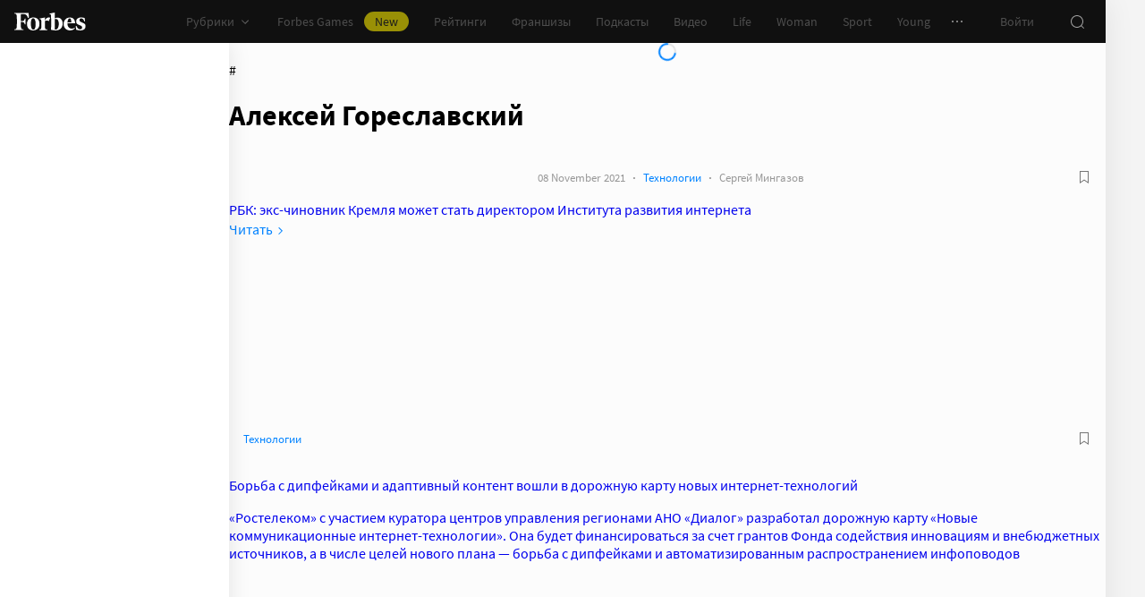

--- FILE ---
content_type: text/html;charset=utf-8
request_url: https://www.forbes.ru/tegi/aleksey-goreslavskiy
body_size: 26896
content:
<!DOCTYPE html><html  lang="ru"><head><meta charset="utf-8">
<meta name="viewport" content="width=device-width, initial-scale=1">
<title>Алексей Гореславский – новости и статьи по тегу | Forbes.ru</title>
<link href="//cdn.forbes.ru" rel="preconnect" crossorigin>
<style>@font-face{font-family:text-security-disc;src:url(https://cdn.forbes.ru/_nuxt/text-security-disc-compat.DCQTvqBX.eot);src:url(https://cdn.forbes.ru/_nuxt/text-security-disc-compat.DCQTvqBX.eot?#iefix) format("embedded-opentype"),url(https://cdn.forbes.ru/_nuxt/text-security-disc-compat.Uvryy_3h.woff2) format("woff2"),url(https://cdn.forbes.ru/_nuxt/text-security-disc-compat.DiyK74Sj.ttf) format("truetype")}@supports ((content-visibility:visible) or (-moz-appearance:meter)) and (not (-webkit-hyphens:none)){@font-face{font-family:text-security-disc;src:url([data-uri]) format("woff2"),url(https://cdn.forbes.ru/_nuxt/text-security-disc-compat.DiyK74Sj.ttf) format("truetype")}}@font-face{font-display:swap;font-family:Merriweather;font-style:italic;font-weight:400;src:local("Merriweather"),url(https://cdn.forbes.ru/fonts/merriweather-v25-latin_cyrillic-italic.woff2) format("woff2"),url(https://cdn.forbes.ru/fonts/merriweather-v25-latin_cyrillic-italic.woff) format("woff")}@font-face{font-display:swap;font-family:Merriweather;font-style:normal;font-weight:700;src:local("Merriweather"),url(https://cdn.forbes.ru/fonts/merriweather-v25-latin_cyrillic-700.woff2) format("woff2"),url(https://cdn.forbes.ru/fonts/merriweather-v25-latin_cyrillic-700.woff) format("woff")}@font-face{font-display:swap;font-family:Source Sans Pro;font-style:normal;font-weight:400;src:local("Source Sans Pro"),local("Source-Sans-Pro"),local("SourceSansPro"),url(https://cdn.forbes.ru/fonts/source-sans-pro-v14-latin_cyrillic-regular.woff2) format("woff2"),url(https://cdn.forbes.ru/fonts/source-sans-pro-v14-latin_cyrillic-regular.woff) format("woff")}@font-face{font-display:swap;font-family:Source Sans Pro;font-style:normal;font-weight:600;src:local("Source Sans Pro"),local("Source-Sans-Pro"),local("SourceSansPro"),url(https://cdn.forbes.ru/fonts/source-sans-pro-v14-latin_cyrillic-600.woff2) format("woff2"),url(https://cdn.forbes.ru/fonts/source-sans-pro-v14-latin_cyrillic-600.woff) format("woff")}@font-face{font-display:swap;font-family:Source Sans Pro;font-style:normal;font-weight:700;src:local("Source Sans Pro"),local("Source-Sans-Pro"),local("SourceSansPro"),url(https://cdn.forbes.ru/fonts/source-sans-pro-v14-latin_cyrillic-700.woff2) format("woff2"),url(https://cdn.forbes.ru/fonts/source-sans-pro-v14-latin_cyrillic-700.woff) format("woff")}@font-face{font-display:swap;font-family:Roboto;font-style:normal;font-weight:200;src:local("Roboto"),url(https://cdn.forbes.ru/fonts/roboto-extra-light.woff2) format("woff2"),url(https://cdn.forbes.ru/fonts/roboto-extra-light.woff) format("woff")}*,:after,:before{box-sizing:border-box}::-moz-selection{background:#f4e600;color:#2d2d2d}::selection,mark{background:#f4e600;color:#2d2d2d}body{background-color:#f4f4f4;margin:0;padding-bottom:0!important;position:relative;-webkit-font-smoothing:antialiased;-moz-osx-font-smoothing:grayscale;-webkit-hyphens:auto;hyphens:auto}body,button{font-family:Source Sans Pro,sans-serif}button{background:0;border:0;outline:0;padding:0}input{font-family:Source Sans Pro,sans-serif}.scaleY-enter-active,.scaleY-leave-active{transform-origin:top;transition:transform .2s;will-change:transform}.scaleY-enter-from,.scaleY-leave-to{transform:scaleY(0)}.fade-enter-active,.fade-leave-active{opacity:1;transition:opacity .2s}.fade-enter-from,.fade-leave-to{opacity:0}.slide-up-enter-active,.slide-up-leave-active{transform:translateY(0);transition:transform .2s;will-change:transform}.slide-up-enter-from,.slide-up-leave-to{transform:translateY(100%)}a{text-decoration:none}body .fullscreen-ad{z-index:10000000000!important}.nuxt-progress{z-index:1000001!important}.visually-hidden{border:0;clip-path:inset(100%);height:1px;margin:-1px;overflow:hidden;padding:0;position:absolute;white-space:nowrap;width:1px}</style>
<style>.nuxt-loading-indicator{z-index:1000001!important}</style>
<style>.xPcMm{align-items:center;display:flex;flex-direction:column;height:100%;min-height:calc(var(--vh, 1vh)*100);padding:104px 32px;position:relative;text-align:center;width:100%;z-index:1}@media screen and (min-width:768px){.xPcMm{padding-top:72px}}@media screen and (min-width:1552px){.xPcMm{padding-top:104px}}.xPcMm.VwHeZ{padding:72px 24px}@media screen and (min-width:1552px){.xPcMm.VwHeZ{padding-top:136px}}._6ncCL{color:#fff;display:inline-flex}.URfLd ._6ncCL{color:#101010}.L4MhS{color:#75757559;font-family:Merriweather,serif;font-size:160px;font-weight:900;line-height:176px;margin:48px 0 0;padding:0}@media screen and (min-width:768px){.L4MhS{font-size:232px;line-height:208px;margin-top:40px}}@media screen and (min-width:1024px){.L4MhS{font-size:288px;line-height:264px;margin-top:48px}}.URfLd .L4MhS{color:#99999959}.y2qEr{margin:16px auto 32px;max-width:272px}@media screen and (min-width:768px){.y2qEr{margin-top:32px}}@media screen and (min-width:1552px){.y2qEr{margin-top:48px}}.VwHeZ .y2qEr{margin:0 auto 32px;max-width:352px}._2rVR5{color:#fff;font-size:20px;line-height:32px;margin:0 0 8px;padding:0}@media screen and (min-width:1552px){._2rVR5{font-size:22px;margin-bottom:12px}}.VwHeZ ._2rVR5{font-size:22px;line-height:28px;margin-bottom:12px}.URfLd ._2rVR5{color:#101010}.TyvRS{color:#767676;font-size:14px;line-height:22px;margin:0;padding:0}.xPcMm.URfLd .GWCxT{background-color:#232323;color:#fff}.xPcMm.URfLd .GWCxT:active{-webkit-tap-highlight-color:rgba(0,0,0,0);background-color:#2d2d2d}@media(any-hover:hover){.xPcMm.URfLd .GWCxT:hover{background-color:#2d2d2d}}.xPcMm.URfLd .GWCxT:focus{background-color:#2d2d2d}</style>
<style>.KrtHs{background-color:#181716;height:100%;min-height:calc(var(--vh, 1vh)*100);position:relative}.KrtHs:after,.KrtHs:before{background-image:radial-gradient(circle 160px at left,#232323 50%,transparent 0);background-size:80px 160px;bottom:0;content:"";height:160px;left:0;position:absolute;width:160px}.KrtHs:after{left:160px;transform:rotate(180deg);width:80px}@media screen and (min-width:768px){.KrtHs{background-image:url("data:image/svg+xml;charset=utf-8,%3Csvg xmlns='http://www.w3.org/2000/svg' width='400' height='160' fill='none' viewBox='0 0 400 160'%3E%3Cpath fill='%23232323' d='M0 160c44.183 0 80-35.817 80-80S44.183 0 0 0zM80 160c44.183 0 80-35.817 80-80S124.183 0 80 0z'/%3E%3Ccircle cx='240' cy='80' r='80' fill='%23232323'/%3E%3Cpath fill='%23232323' d='M400 0c-44.183 0-80 35.817-80 80s35.817 80 80 80z'/%3E%3C/svg%3E");background-position:0 100%;background-repeat:no-repeat}.KrtHs:after,.KrtHs:before{content:unset}}.KrtHs.ACu-o{background-color:#fff;background-image:none;background-position:0 100%;background-repeat:no-repeat}@media screen and (min-width:768px){.KrtHs.ACu-o{background-image:url("data:image/svg+xml;charset=utf-8,%3Csvg xmlns='http://www.w3.org/2000/svg' width='400' height='320' fill='none' viewBox='0 0 400 320'%3E%3Ccircle cx='280' cy='280' r='40' fill='%23b3a78f'/%3E%3Ccircle cx='280' cy='280' r='40' fill='%23b3a78f'/%3E%3Ccircle cx='200' cy='120' r='40' fill='%23b3a78f'/%3E%3Ccircle cx='40' cy='120' r='40' fill='%23b3a78f'/%3E%3Ccircle cx='40' cy='200' r='40' fill='%23b3a78f'/%3E%3Cpath fill='%23ffbf00' d='M320 240h80v80h-80zM80 160h80v80H80zM160 240h80v80h-80zM0 240h80v80H0z'/%3E%3Cpath fill='%23b3b3b3' d='m200 160-40 80h80zM40 0 0 80h80z'/%3E%3Cpath fill='%23bf630a' d='m120 240 40 40-40 40-40-40zM120 80l40 40-40 40-40-40zM280 160l40 40-40 40-40-40z'/%3E%3C/svg%3E")}}.KrtHs.ACu-o:after,.KrtHs.ACu-o:before{content:unset}</style>
<style>.BS2Qb{box-shadow:0 0 32px #00000014;display:flex;flex-direction:column;min-height:100vh;position:relative}@media screen and (min-width:768px){.BS2Qb{background-color:#fcfcfc}}@media screen and (min-width:1236px){.BS2Qb{max-width:1236px}}@media screen and (min-width:1552px){.BS2Qb{max-width:1552px}}.p-8hy{margin:0 auto;padding-top:88px;width:100%}@media screen and (min-width:1236px){.p-8hy{align-items:flex-start;display:flex;padding-top:48px}}._8VXm2{flex:1}@media screen and (min-width:768px){._8VXm2{display:flex;flex-direction:column;min-height:calc(var(--vh, 1vh)*100 - 48px)}}@media screen and (min-width:1236px){._8VXm2{order:1}}.VZ6kM{display:flex;flex:1;flex-direction:column}.-uXV9{flex:1}.sMMNr{flex-shrink:0}.NbZKJ{background-color:#fff;box-shadow:0 0 24px #0000001a;color:#2d2d2d;flex:0 0 256px;height:calc(var(--vh, 1vh)*100 - 88px);position:sticky;top:48px;width:256px;z-index:20}@media screen and (min-width:1236px){.NbZKJ{height:calc(var(--vh, 1vh)*100 - 48px)}}</style>
<style>.Av-PQ{color:#fff;display:flex;flex-direction:column;font-size:14px;left:0;line-height:24px;position:fixed;top:0;width:100%;z-index:1000000}@media screen and (min-width:1236px){.Av-PQ{max-width:1236px}}@media screen and (min-width:1552px){.Av-PQ{max-width:1552px}}.yZDBa{align-items:center;background-color:#101010;display:flex;height:48px;position:relative;z-index:1}.FNcZ5{height:48px;left:0;position:absolute;top:0;width:100%}@media screen and (min-width:768px){.FNcZ5{background-color:#181716;height:100%;will-change:opacity;z-index:1}}.T-nAz{align-items:center;color:inherit;display:inline-flex;flex:0 0 80px;height:20px;margin:0 16px;outline:none;width:80px;-webkit-tap-highlight-color:black;transition:color .2s}.T-nAz>svg{height:100%;width:100%}.THH0P{align-items:center;display:flex;flex:1;height:inherit;justify-content:flex-end}@media screen and (min-width:1236px){.THH0P{padding-right:8px}}.H72O7{align-items:center;background-color:#fff;box-shadow:0 1px #00000014;color:#767676;display:flex;flex:1;height:40px;overflow-x:auto;overflow-y:hidden;overscroll-behavior-x:contain;padding:0 6px;scroll-snap-type:x mandatory;scrollbar-width:none}.H72O7::-webkit-scrollbar{display:none}.Av-PQ .xJmuN{align-items:center;display:flex;flex:0 0 auto;height:inherit;margin:0 10px}@media screen and (min-width:1024px){.Av-PQ .xJmuN{margin-left:0;margin-right:80px}}@media screen and (min-width:1236px){.Av-PQ .xJmuN{margin-right:18px}}.Zw0a-{flex:0 0 auto}.Ro0oz,.Zw0a-{align-items:center;display:flex;height:inherit}.Ro0oz{margin:0;padding:0}@media screen and (min-width:1236px){.Ro0oz+.Ro0oz{margin-left:18px}}.xnPRY{align-items:center;color:inherit;cursor:pointer;display:flex;font-size:14px;height:inherit;line-height:24px;text-decoration:none;transition:color .2s}.xnPRY,.xnPRY:active{-webkit-tap-highlight-color:rgba(0,0,0,0)}.xnPRY:active{color:#989898}@media(any-hover:hover){.xnPRY:hover{color:#989898}}.xnPRY.NfTMx{color:#0082ff;cursor:pointer;text-decoration:none;transition:color .2s}.xnPRY.NfTMx:active{-webkit-tap-highlight-color:rgba(0,0,0,0);color:#006ee1}@media(any-hover:hover){.xnPRY.NfTMx:hover{color:#006ee1}}.xnPRY svg{margin-left:4px;transition:color .2s,transform .2s}.xnPRY span{background-color:#f4e600;border-radius:100px;color:#232323;font-size:14px;height:22px;justify-content:center;line-height:20px;margin-left:12px;padding:0 12px}.MxZde,.xnPRY span{align-items:center;display:flex}.MxZde{height:inherit;list-style:none}.MxZde .xnPRY{padding:0 14px}.H72O7 .xnPRY{font-size:16px;padding:0 10px}.MxZde .xnPRY._6gyfk svg{color:#989898}.MxZde.t7-SH .xnPRY{color:#f4e600;cursor:default}.MxZde.t7-SH .xnPRY._6gyfk svg{transform:translateY(1px) rotateX(180deg)}@media screen and (min-width:768px){.sGnX6{margin-right:16px}}.sGnX6 .MxZde+.MxZde{margin-left:16px}.Lj6j1{align-items:center;border-radius:50%;cursor:pointer;display:flex;height:32px;justify-content:center;transition:background-color .2s;width:32px}.Lj6j1:active{-webkit-tap-highlight-color:rgba(0,0,0,0);background-color:#2d2d2d}@media(any-hover:hover){.Lj6j1:hover{background-color:#2d2d2d}}.MxZde.t7-SH .Lj6j1{background-color:#2d2d2d}.PPuaU{flex:0 0 auto;margin:0 8px}.PPuaU:first-of-type{margin-left:2px}.Av-PQ ._3LkNT{border-radius:100%;cursor:pointer;flex:0 0 auto;height:32px;margin:0 8px;overflow:hidden;width:32px}._3LkNT img{border-radius:100%;height:100%;-o-object-fit:cover;object-fit:cover;width:100%}.NqiVX{align-items:center;border-radius:50%;cursor:pointer;display:flex;flex:0 0 auto;height:32px;justify-content:center;margin:0 8px;position:relative;transition:background-color .2s;width:32px}.NqiVX:active{-webkit-tap-highlight-color:rgba(0,0,0,0);background-color:#2d2d2d}@media(any-hover:hover){.NqiVX:hover{background-color:#2d2d2d}}.WbPW8{background-color:#f02d37;border-radius:50%;box-shadow:0 0 0 2px #181716;height:7px;pointer-events:none;position:absolute;right:5px;top:6px;transition:box-shadow .2s;width:7px}.PPuaU:active .WbPW8,.PPuaU:hover .WbPW8{box-shadow:0 0 0 2px #2d2d2d}.lQ8qW{background:#fff;box-shadow:0 0 24px #0000001a;height:calc(var(--vh, 1vh)*100 - 48px);left:0;top:48px;width:256px}.bXScK,.lQ8qW{position:absolute}.bXScK{height:100vh;right:0;top:calc(100% - 40px);width:100%;z-index:1}@media screen and (min-width:768px){.bXScK{max-width:256px}}@media screen and (min-width:1236px){.bXScK{max-width:unset;top:100%}}.bXScK.XYsZs{perspective:unset!important;transform:unset!important}.bXScK.FNcZ5{max-width:unset}@media screen and (min-width:768px){.bXScK.qFX4s{max-width:328px}}.nfxzG{height:calc(var(--vh, 1vh)*100 - 48px);min-height:200px}@media screen and (min-width:768px){.nfxzG{height:calc(var(--vh, 1vh)*100 - 48px)}}@media screen and (min-width:1236px){.nfxzG{-webkit-overflow-scrolling:touch;-ms-overflow-style:none;overflow-x:hidden;overflow-y:auto;overscroll-behavior:contain;scrollbar-color:#989898 transparent;scrollbar-width:thin}.nfxzG::-webkit-scrollbar{width:11px}.nfxzG::-webkit-scrollbar-track{margin:2px 0}.nfxzG::-webkit-scrollbar-thumb{background-clip:content-box;background-color:#989898;border-left:3px solid transparent;border-radius:4px;border-right:2px solid transparent}.nfxzG::-webkit-scrollbar-thumb:window-inactive{background-color:#99999912}}.bCq-K{background-color:#232323;height:calc(var(--vh, 1vh)*100 - 48px);min-height:200px;overflow:hidden}@media screen and (min-width:768px){.bCq-K{height:calc(var(--vh, 1vh)*100 - 48px)}}@media screen and (min-width:1236px){.bCq-K{height:unset}}.bXScK.qFX4s .bCq-K{height:calc(var(--vh, 1vh)*100 - 48px)}@media screen and (min-width:768px){.bXScK.qFX4s .bCq-K{height:calc(var(--vh, 1vh)*100 - 48px)}}.bXScK.JC-uT .bCq-K{background-image:url("data:image/svg+xml;charset=utf-8,%3Csvg xmlns='http://www.w3.org/2000/svg' width='160' height='400' fill='none' viewBox='0 0 160 400'%3E%3Cpath fill='%23181716' d='M0 0c0 44.183 35.817 80 80 80s80-35.817 80-80zM0 80c0 44.183 35.817 80 80 80s80-35.817 80-80z'/%3E%3Ccircle cx='80' cy='240' r='80' fill='%23181716' transform='rotate(90 80 240)'/%3E%3Cpath fill='%23181716' d='M160 400c0-44.183-35.817-80-80-80S0 355.817 0 400z'/%3E%3C/svg%3E");background-position:100% 100%;background-repeat:no-repeat;background-size:204px 510px}@media screen and (min-width:768px){.bXScK.JC-uT .bCq-K{background-size:160px 400px}}@media screen and (min-width:1236px){.bXScK.JC-uT .bCq-K{background-image:url("data:image/svg+xml;charset=utf-8,%3Csvg xmlns='http://www.w3.org/2000/svg' width='400' height='160' fill='none' viewBox='0 0 400 160'%3E%3Cpath fill='%23181716' d='M0 160c44.183 0 80-35.817 80-80S44.183 0 0 0zM80 160c44.183 0 80-35.817 80-80S124.183 0 80 0z'/%3E%3Ccircle cx='240' cy='80' r='80' fill='%23181716'/%3E%3Cpath fill='%23181716' d='M400 0c-44.183 0-80 35.817-80 80s35.817 80 80 80z'/%3E%3C/svg%3E");background-position:0 calc(100% - 48px);background-size:510px 204px}}.bXScK._5dU6v .bCq-K,.bXScK._9p6Eg .bCq-K{background-image:url("data:image/svg+xml;charset=utf-8,%3Csvg xmlns='http://www.w3.org/2000/svg' width='400' height='160' fill='none' viewBox='0 0 400 160'%3E%3Cpath fill='%23181716' d='M0 160c44.183 0 80-35.817 80-80S44.183 0 0 0zM80 160c44.183 0 80-35.817 80-80S124.183 0 80 0z'/%3E%3Ccircle cx='240' cy='80' r='80' fill='%23181716'/%3E%3Cpath fill='%23181716' d='M400 0c-44.183 0-80 35.817-80 80s35.817 80 80 80z'/%3E%3C/svg%3E");background-position:0 calc(100% - 48px);background-repeat:no-repeat;background-size:510px 204px}@media screen and (min-width:768px){.bXScK.FNcZ5 .bCq-K,.bXScK.FNcZ5 .nfxzG{height:0;min-height:0}}.kKIVo{background-color:#00000080;content:"";height:100vh;left:0;position:absolute;top:0;width:100%}.kFhUZ{align-items:center;background-color:#0082ff;color:#fff;display:flex;justify-content:space-between;padding:4px 16px;z-index:2}.kFhUZ .ZhnAZ{transform:rotate(-90deg)}._-25uc{color:#767676;opacity:.6;pointer-events:none}</style>
<style>.search-transition-enter-active,.search-transition-leave-active{opacity:1;transition:opacity .2s}.search-transition-leave-active{transition-delay:.4s}.search-transition-enter-from,.search-transition-leave-to{opacity:0}</style>
<style>.bMkk6 ._1pzgQ{margin:24px 8px 0}@media screen and (min-width:400px){.bMkk6 ._1pzgQ{margin:24px 16px 0}}@media screen and (min-width:768px){.bMkk6 ._1pzgQ{margin:0 0 24px}}.V69jp{align-items:center;display:flex;flex-flow:wrap;gap:8px;justify-content:space-between;margin:24px 8px 0}@media screen and (min-width:400px){.V69jp{margin:24px 16px 0}}@media screen and (min-width:768px){.V69jp{margin:0}}._8iz-7{color:#2d2d2d;font-family:Merriweather,serif;font-size:26px;font-weight:700;line-height:30px}._8iz-7>h1{color:inherit;display:inline;font-size:inherit;font-weight:inherit;-webkit-hyphens:none;hyphens:none;line-height:inherit;margin:0}@media screen and (min-width:768px){._8iz-7{font-size:36px;line-height:44px}}.bMkk6 .YAE2M{padding-top:8px}@media screen and (min-width:768px){.bMkk6 .YAE2M{padding:16px 0 0}}.bMkk6 .YAE2M[data-first]{padding-top:24px}.FL2vm{margin:16px 0}@media screen and (min-width:768px){.FL2vm{margin-bottom:0}}.cC7O0{margin-top:8px}@media screen and (min-width:768px){.cC7O0{margin-top:16px}}.gj9l7{display:flex;flex-flow:column;gap:12px;position:sticky;top:72px}</style>
<style>.HL7-p{background-color:#181716;background-image:url("data:image/svg+xml;charset=utf-8,%3Csvg xmlns='http://www.w3.org/2000/svg' width='160' height='400' fill='none' viewBox='0 0 160 400'%3E%3Cpath fill='%23232323' d='M0 0c0 44.183 35.817 80 80 80s80-35.817 80-80zM0 80c0 44.183 35.817 80 80 80s80-35.817 80-80z'/%3E%3Ccircle cx='80' cy='240' r='80' fill='%23232323' transform='rotate(90 80 240)'/%3E%3Cpath fill='%23232323' d='M160 400c0-44.183-35.817-80-80-80S0 355.817 0 400z'/%3E%3C/svg%3E");background-position:100% 0;background-repeat:no-repeat;background-size:184px 460px}@media screen and (min-width:768px){.HL7-p{background-image:url("data:image/svg+xml;charset=utf-8,%3Csvg xmlns='http://www.w3.org/2000/svg' width='400' height='160' fill='none' viewBox='0 0 400 160'%3E%3Cpath fill='%23232323' d='M0 160c44.183 0 80-35.817 80-80S44.183 0 0 0zM80 160c44.183 0 80-35.817 80-80S124.183 0 80 0z'/%3E%3Ccircle cx='240' cy='80' r='80' fill='%23232323'/%3E%3Cpath fill='%23232323' d='M400 0c-44.183 0-80 35.817-80 80s35.817 80 80 80z'/%3E%3C/svg%3E");background-position:0 0;background-size:400px 160px}}@media screen and (min-width:1024px){.HL7-p{background-size:510px 204px}}.pec7t{display:grid;grid-template-rows:repeat(4,auto)}@media screen and (min-width:768px){.pec7t{grid-template-columns:240px 240px auto;grid-template-rows:repeat(2,auto);padding:40px 24px}}@media screen and (min-width:1024px){.pec7t{grid-template-columns:256px 256px auto;padding:40px 24px 40px 40px}}.DXsmo{margin:0 8px;padding:40px 0 32px}@media screen and (min-width:400px){.DXsmo{margin:0 16px}}@media screen and (min-width:768px){.DXsmo{flex-shrink:0;grid-row:1/3;margin:0;min-width:200px;padding:0}}.DXsmo+.DXsmo{border-top:1px solid #2d2d2d}@media screen and (min-width:768px){.DXsmo+.DXsmo{border-top:0}}.EzZnv{color:#fff;font-size:16px;font-weight:600;line-height:22px;margin:0 0 24px}@media screen and (min-width:1024px){.EzZnv{font-size:14px;line-height:24px}}._67Gaa{list-style:none;margin:0;padding:0}.wMkrh{color:#989898;display:inline-block;font-size:14px;line-height:24px;padding:8px 0;text-decoration:none;transition:color .2s}.wMkrh:active{-webkit-tap-highlight-color:rgba(0,0,0,0);color:#fff}@media(any-hover:hover){.wMkrh:hover{color:#fff}}.wMkrh[aria-current=page]{color:#0082ff}.wMkrh[aria-current=page]:active{-webkit-tap-highlight-color:rgba(0,0,0,0);color:#0082ff;cursor:default}@media(any-hover:hover){.wMkrh[aria-current=page]:hover{color:#0082ff;cursor:default}}.bLlQu{border-top:1px solid #2d2d2d;margin:0 8px;padding:40px 0}@media screen and (min-width:768px){.bLlQu{justify-self:end;width:240px}}@media screen and (min-width:1024px){.bLlQu{width:400px}}@media screen and (min-width:1552px){.bLlQu{width:496px}}@media screen and (min-width:400px){.bLlQu{margin:0 16px}}@media screen and (min-width:768px){.bLlQu{border-top:0;margin:0;padding:0}}@media screen and (min-width:1024px){.bLlQu{margin:0 0 0 auto}}.cCk0B{color:#fff;font-size:16px;font-weight:600;line-height:22px;margin:0 0 16px}@media screen and (min-width:1024px){.cCk0B{font-size:14px;line-height:24px}}.cF7X7{border-top:1px solid #2d2d2d;margin:0 8px;padding:40px 0}@media screen and (min-width:768px){.cF7X7{justify-self:end;width:240px}}@media screen and (min-width:1024px){.cF7X7{width:400px}}@media screen and (min-width:1552px){.cF7X7{width:496px}}.cF7X7 a{display:block}.cF7X7 svg{height:44px;width:154px}@media screen and (min-width:400px){.cF7X7{margin:0 16px}}@media screen and (min-width:768px){.cF7X7{border-top:0;margin:38px 0 0;padding:0}}@media screen and (min-width:1024px){.cF7X7{margin:38px 0 0 auto}}._81xQ4{background-color:#101010;padding:24px 8px}@media screen and (min-width:768px){._81xQ4{justify-self:end;width:240px}}@media screen and (min-width:1024px){._81xQ4{width:400px}}@media screen and (min-width:1552px){._81xQ4{width:496px}}@media screen and (min-width:768px){._81xQ4{background-color:transparent;order:-1;padding:0 0 24px}}@media screen and (min-width:1024px){._81xQ4{padding:0 0 56px}}.ieemn{color:#fff;font-size:16px;font-weight:600;line-height:22px;margin:0 0 22px}@media screen and (min-width:1024px){.ieemn{font-size:14px;line-height:24px;margin-bottom:20px}}._2xgwT{border-bottom:1px solid #2d2d2d;color:#989898;font-size:14px;line-height:20px;margin:0 8px;padding:40px 0 24px}@media screen and (min-width:400px){._2xgwT{margin:0 16px}}@media screen and (min-width:768px){._2xgwT{border-top:1px solid #2d2d2d;margin:0;padding:24px}}@media screen and (min-width:1552px){._2xgwT{-moz-column-gap:56px;column-gap:56px;display:grid;grid-template-columns:repeat(2,1fr)}}.kuWva a{color:#0082ff;cursor:pointer;text-decoration:none;transition:color .2s}.kuWva a:active{-webkit-tap-highlight-color:rgba(0,0,0,0);color:#006ee1}@media(any-hover:hover){.kuWva a:hover{color:#006ee1}}.kuWva p{margin:0 0 20px}.kuWva p:last-child{margin-bottom:0}.kuWva+.kuWva{margin-top:20px}@media screen and (min-width:1552px){.kuWva+.kuWva{margin-top:0}}.qKNbZ{margin-top:40px}._8KVG7{display:flex;gap:8px;margin-top:16px}@media screen and (min-width:1024px){._8KVG7{margin-top:24px}}._8KVG7 a{align-items:center;background:#232323;border:1px solid #232323;border-radius:4px;color:#e2e2e2;gap:8px;height:40px;padding:8px 12px 8px 16px;width:auto}._8KVG7 svg,.dqGaD{color:#989898}.dqGaD{padding:0 8px}@media screen and (min-width:400px){.dqGaD{padding:0 16px}}@media screen and (min-width:768px){.dqGaD{padding:24px}}@media screen and (min-width:1024px){.dqGaD{align-items:flex-end;display:flex;justify-content:space-between;padding-bottom:14px}}.ShDTn{font-size:13px;line-height:18px;padding:24px 0}@media screen and (min-width:768px){.ShDTn{line-height:20px;padding:0}}@media screen and (min-width:1024px){.ShDTn{max-width:536px;padding-bottom:10px}}._4seBM{align-items:center;border-top:1px solid #2d2d2d;display:flex;justify-content:space-between;padding:14px 0}@media screen and (min-width:768px){._4seBM{border-top:0;justify-content:flex-start;padding-bottom:0;padding-top:16px}}.SfCbE{font-size:13px;line-height:20px}.SfCbE>span{display:inline-block;margin:0 4px}@media screen and (min-width:768px){.SfCbE{flex:0 0 auto;font-size:13px;line-height:24px}}.h3RuC{align-items:center;background:#2d2d2d;border-radius:100%;color:#c3c3c3;cursor:default;display:flex;font-family:Merriweather,serif;font-size:14px;font-style:italic;font-weight:700;height:40px;justify-content:center;line-height:32px;margin-left:24px;width:40px}</style>
<style>.wfZ4t{cursor:pointer}</style>
<style>.Jucc8{display:block}@media screen and (min-width:1024px){.opqxd{align-items:center;display:flex;justify-content:space-between}}.vfzGm{align-items:center;border:1px solid #2d2d2d;border-radius:4px;display:flex;height:48px;transition:border-color .2s;width:100%}.qKNgu .vfzGm{border-color:#f02d37}.WONR9{background-color:transparent;border:0;border-radius:4px 0 0 4px;caret-color:#0082ff;color:#fff;flex:1;font-size:15px;height:100%;line-height:24px;outline:0;padding:12px 16px;transition:color .2s;width:100%}.WONR9::-moz-placeholder{color:#767676}.WONR9::placeholder{color:#767676}.qKNgu .WONR9::-moz-placeholder{color:#f02d37}.qKNgu .WONR9::placeholder{color:#f02d37}.UT57b{align-items:center;background:transparent;border:0;border-radius:0 4px 4px 0;color:#767676;display:flex;flex-shrink:0;height:48px;justify-content:center;margin:0;outline:0;padding:0;width:48px}.UT57b svg{transform:rotate(-90deg)}@media screen and (min-width:1024px){.-xhe7{display:block;flex-shrink:0;margin-left:16px}}.aN1rV{color:#f02d37;font-size:13px;line-height:20px;margin:4px 0}.y6uFV{background-color:#232323;border-radius:4px;margin-top:16px;padding:24px 16px}@media screen and (min-width:1024px){.y6uFV{background:0;display:grid;gap:12px 16px;grid-template-columns:repeat(2,1fr);padding:0;width:272px}}.y6uFV .PkNrr{justify-content:space-between;width:100%}@media screen and (min-width:1024px){.y6uFV .PkNrr{justify-content:flex-start;width:auto}}.PkNrr+.PkNrr{margin-top:24px}@media screen and (min-width:1024px){.PkNrr+.PkNrr{margin-top:0}}</style>
<style>.tgcYK{align-items:center;background:0;border:1px solid transparent;cursor:pointer;display:inline-flex;font-family:Source Sans Pro,sans-serif;font-size:14px;font-weight:400;justify-content:center;line-height:24px;margin:0;outline:0;padding:0;text-decoration:none;transition:background-color .2s,border-color .2s,color .2s,opacity .2s;-webkit-user-select:none;-moz-user-select:none;user-select:none}.tgcYK.QqABb{flex-direction:row-reverse}.tgcYK.L4kfD{border-radius:4px}.tgcYK.GpcEL{border-radius:8px}.tgcYK.R5u72{border-radius:80px}.tgcYK.vUBhD{border-radius:0}.tgcYK.G2783{padding:3px 15px}.tgcYK.tW9I-{padding:7px 15px}.tgcYK.oaDSY{font-size:16px;padding:11px 23px}.tgcYK.XFI-B{font-size:18px;line-height:32px;padding:7px 23px}.tfpzm{margin-right:8px;transition:color .2s}.oaDSY .tfpzm{margin-right:15px}.XFI-B .tfpzm{margin-left:-8px;margin-right:20px}.QqABb .tfpzm{margin-left:8px;margin-right:0}.QqABb.oaDSY .tfpzm{margin-left:15px;margin-right:0}.QqABb.XFI-B .tfpzm{margin-left:20px;margin-right:-8px}.tgcYK.GN-Zw{background-color:#f4f4f4}.tgcYK.GN-Zw,.tgcYK.GN-Zw .tfpzm{color:#101010}.tgcYK.GN-Zw:active{-webkit-tap-highlight-color:rgba(0,0,0,0);background-color:#101010;color:#fff}.tgcYK.GN-Zw:active .tfpzm{color:#fff}@media(any-hover:hover){.tgcYK.GN-Zw:hover{background-color:#101010;color:#fff}.tgcYK.GN-Zw:hover .tfpzm{color:#fff}}.tgcYK.GN-Zw:focus{background-color:#101010;color:#fff}.tgcYK.GN-Zw:focus .tfpzm{color:#fff}.tgcYK.TGtRh{background-color:#0082ff;color:#fff}.tgcYK.TGtRh:active{-webkit-tap-highlight-color:rgba(0,0,0,0);background-color:#006ee1}@media(any-hover:hover){.tgcYK.TGtRh:hover{background-color:#006ee1}}.tgcYK.TGtRh:focus{background-color:#006ee1}.tgcYK.p61Ys{background-color:#2d2d2d;color:#767676}.tgcYK.p61Ys:active{-webkit-tap-highlight-color:rgba(0,0,0,0);background-color:#232323}@media(any-hover:hover){.tgcYK.p61Ys:hover{background-color:#232323}}.tgcYK.p61Ys:focus{background-color:#232323}.tgcYK.k6aM4{background-color:#181716;color:#fff}.tgcYK.k6aM4:active{-webkit-tap-highlight-color:rgba(0,0,0,0);background-color:#0a0a0a}@media(any-hover:hover){.tgcYK.k6aM4:hover{background-color:#0a0a0a}}.tgcYK.k6aM4:focus{background-color:#0a0a0a}.tgcYK.YOxvb{background-color:#2d2d2d;color:#fff}.tgcYK.YOxvb:active{-webkit-tap-highlight-color:rgba(0,0,0,0);background-color:#232323}@media(any-hover:hover){.tgcYK.YOxvb:hover{background-color:#232323}}.tgcYK.FDc8C,.tgcYK.YOxvb:focus{background-color:#232323}.tgcYK.FDc8C{color:#fff}.tgcYK.FDc8C:active{-webkit-tap-highlight-color:rgba(0,0,0,0);background-color:#2e2e2e}@media(any-hover:hover){.tgcYK.FDc8C:hover{background-color:#2e2e2e}}.tgcYK.FDc8C:focus{background-color:#2e2e2e}.tgcYK.fKVwE{background-color:#f4f4f4;border-color:#f4f4f4;color:#2d2d2d}.tgcYK.fKVwE:active{-webkit-tap-highlight-color:rgba(0,0,0,0);background-color:#e2e2e2;border-color:#e2e2e2}@media(any-hover:hover){.tgcYK.fKVwE:hover{background-color:#e2e2e2;border-color:#e2e2e2}}.tgcYK.fKVwE:focus{background-color:#e2e2e2;border-color:#e2e2e2}.tgcYK.ialp9{border-color:#c3c3c3;color:#2d2d2d}.tgcYK.ialp9:active{-webkit-tap-highlight-color:rgba(0,0,0,0);background-color:#e2e2e2}@media(any-hover:hover){.tgcYK.ialp9:hover{background-color:#e2e2e2}}.tgcYK.ialp9:focus{background-color:#e2e2e2}.tgcYK.n5f8P{border-color:#2d2d2d;color:#989898}.tgcYK._7Plp-{background-color:#f4e600;color:#2d2d2d}.tgcYK._7Plp-:active{-webkit-tap-highlight-color:rgba(0,0,0,0);background-color:#f5dc00}@media(any-hover:hover){.tgcYK._7Plp-:hover{background-color:#f5dc00}}.tgcYK._7Plp-:focus{background-color:#f5dc00}.tgcYK.riMrP,.tgcYK:disabled{cursor:default;opacity:.5;pointer-events:none}[data-a11y] .tgcYK{color:#101010}</style>
<style>.PgEgx{align-items:center;cursor:pointer;display:inline-flex;position:relative;transition:margin .3s,opacity .2s;-webkit-user-select:none;-moz-user-select:none;user-select:none}.PgEgx.T-9Si{margin-bottom:28px}.PgEgx:after{color:#f02d37;content:attr(data-error);font-size:13px;left:0;line-height:20px;position:absolute;top:calc(100% + 4px)}.me4ih{opacity:0;position:absolute;z-index:-1}.zi5jU{align-items:center;border:1px solid transparent;border-radius:4px;display:flex;justify-content:center;transition:background-color .2s,border-color .2s}.XAoQ2.PgEgx:active .zi5jU{-webkit-tap-highlight-color:rgba(0,0,0,0);background-color:#fff3}@media(any-hover:hover){.XAoQ2.PgEgx:hover .zi5jU{background-color:#fff3}}.jr0wX.PgEgx:active .zi5jU{-webkit-tap-highlight-color:rgba(0,0,0,0);background-color:#e2e2e2}@media(any-hover:hover){.jr0wX.PgEgx:hover .zi5jU{background-color:#e2e2e2}}._30Z4J .zi5jU{height:20px;width:20px}.TesR4 .zi5jU{height:24px;width:24px}.XAoQ2 .zi5jU{background-color:#ffffff1a}.jr0wX .zi5jU{background-color:#f4f4f4;border-color:#e2e2e2}.PgEgx .me4ih:checked~.zi5jU{background-color:#0082ff;border-color:#0082ff}.ZAliS{color:#fff;opacity:0;transform:translate(-1px);transition:opacity .2s}.me4ih:checked~.zi5jU .ZAliS{opacity:1}.xrnjN{font-size:15px;margin-left:12px;transition:color .2s}.XAoQ2.PgEgx:active .xrnjN{-webkit-tap-highlight-color:rgba(0,0,0,0);color:#fff}@media(any-hover:hover){.XAoQ2.PgEgx:hover .xrnjN{color:#fff}}._30Z4J .xrnjN{line-height:22px}.TesR4 .xrnjN{line-height:24px}.XAoQ2 .xrnjN:not(a){color:#989898}.jr0wX .xrnjN:not(a){color:#2d2d2d}a.xrnjN{color:#0082ff}.xrnjN.QqQLN{margin-left:0;margin-right:12px;order:-1}.XAoQ2 .me4ih:checked~.xrnjN:not(a){color:#fff}.jr0wX .me4ih:checked~.xrnjN:not(a){color:#2d2d2d}.PgEgx._7G5Vv{cursor:not-allowed;opacity:.5}</style>
<style>.hqJdu{align-items:center;border-radius:50%;color:#767676;cursor:pointer;display:inline-flex;height:var(--size);justify-content:center;position:relative;transition:background-color .2s,color .2s,opacity .2s;width:var(--size)}._0sMOW{color:#767676;cursor:not-allowed;opacity:.5}.tC9v9:active{-webkit-tap-highlight-color:rgba(0,0,0,0);background-color:#2d2d2d;color:#fff}.tC9v9:active._0sMOW{background-color:unset;color:#767676}@media(any-hover:hover){.tC9v9:hover{background-color:#2d2d2d;color:#fff}.tC9v9:hover._0sMOW{background-color:unset;color:#767676}}.tC9v9.RkoEV{background-color:#2d2d2d;color:#fff}.XSunK:active{-webkit-tap-highlight-color:rgba(0,0,0,0);background-color:#e2e2e2}.XSunK:active._0sMOW{background-color:unset;color:#767676}@media(any-hover:hover){.XSunK:hover{background-color:#e2e2e2}.XSunK:hover._0sMOW{background-color:unset;color:#767676}}.XSunK.RkoEV{background-color:#e2e2e2;color:#000}.nMXAL:active{-webkit-tap-highlight-color:rgba(0,0,0,0);-webkit-backdrop-filter:blur(4px);backdrop-filter:blur(4px);background-color:#ffffff4d;color:#fff}@media(any-hover:hover){.nMXAL:hover{-webkit-backdrop-filter:blur(4px);backdrop-filter:blur(4px);background-color:#ffffff4d;color:#fff}}.nMXAL.RkoEV{-webkit-backdrop-filter:blur(4px);backdrop-filter:blur(4px);background-color:#ffffff4d;color:#fff}.AIA3j{background-color:#fff0;color:#ffffff8c}.AIA3j:active{-webkit-tap-highlight-color:rgba(0,0,0,0);background-color:#fff3;color:#ffffffd9}@media(any-hover:hover){.AIA3j:hover{background-color:#fff3;color:#ffffffd9}}.UEDll{color:#fff}.UEDll:active{-webkit-tap-highlight-color:rgba(0,0,0,0);background-color:#2d2d2d}.UEDll:active._0sMOW{background-color:unset;color:#767676}@media(any-hover:hover){.UEDll:hover{background-color:#2d2d2d}.UEDll:hover._0sMOW{background-color:unset;color:#767676}}.UEDll.RkoEV{color:#f4e600}._22ueu{color:#fff}._22ueu:active{-webkit-tap-highlight-color:rgba(0,0,0,0);background-color:#0082ff}._22ueu:active._0sMOW{background-color:unset;color:#767676}@media(any-hover:hover){._22ueu:hover{background-color:#0082ff}._22ueu:hover._0sMOW{background-color:unset;color:#767676}}.QllEG{background-color:#fff;box-shadow:0 2px 8px #00000014}.w1nfk{background-color:#f4e600;color:#181716}.w1nfk:active{-webkit-tap-highlight-color:rgba(0,0,0,0);background-color:#f5dc00}@media(any-hover:hover){.w1nfk:hover{background-color:#f5dc00}}.sppkG{background-color:#0082ff;color:#fff}.sppkG:active{-webkit-tap-highlight-color:rgba(0,0,0,0);background-color:#006ee1}@media(any-hover:hover){.sppkG:hover{background-color:#006ee1}}.LYsvn{background-color:#f4f4f4;color:#101010}.LYsvn:not(._0sMOW):active{-webkit-tap-highlight-color:rgba(0,0,0,0);background-color:#101010;color:#fff}@media(any-hover:hover){.LYsvn:not(._0sMOW):hover{background-color:#101010;color:#fff}}.LYsvn.RkoEV{background-color:#e2e2e2}[data-a11y] .hqJdu{color:#101010}</style>
<style>@charset "UTF-8";._9qu4c{display:block;overflow:hidden}.n6Tkn{height:calc(var(--vh, 1vh)*100);left:0;overflow-y:auto;position:fixed;top:0;width:100%;z-index:10000000000}@media screen and (min-width:768px){.n6Tkn{-webkit-overflow-scrolling:touch;-ms-overflow-style:none;overflow-x:hidden;overflow-y:auto;overscroll-behavior:contain;scrollbar-color:#2d2d2d transparent;scrollbar-width:thin}.n6Tkn::-webkit-scrollbar{width:11px}.n6Tkn::-webkit-scrollbar-track{margin:2px 0}.n6Tkn::-webkit-scrollbar-thumb{background-clip:content-box;background-color:#2d2d2d;border-left:3px solid transparent;border-radius:4px;border-right:2px solid transparent}.n6Tkn::-webkit-scrollbar-thumb:window-inactive{background-color:#2d2d2d12}}.HNy15{min-height:100%;position:relative}@media screen and (min-width:768px){.HNy15{align-items:center;display:flex;flex-flow:column;padding:88px 0}}@media screen and (min-width:1024px){.HNy15{flex-flow:row;justify-content:center}}.bmqUX{background:#232323;cursor:pointer;display:flex;flex-flow:column;height:100%;left:0;position:absolute;top:0;width:100%}@media screen and (min-width:768px){.bmqUX{background:#0f0f0ff5}}.aiEBA{padding:14px 16px 48px;position:relative}@media screen and (min-width:768px){.aiEBA{align-items:center;background:#232323;border-radius:8px;display:flex;flex-flow:column;min-height:400px;padding:32px;text-align:center;width:400px}.aiEBA:before{background:url("data:image/svg+xml;charset=utf-8,%3Csvg xmlns='http://www.w3.org/2000/svg' width='400' height='160' fill='none' viewBox='0 0 400 160'%3E%3Cpath fill='%23181716' d='M0 160c44.183 0 80-35.817 80-80S44.183 0 0 0zM80 160c44.183 0 80-35.817 80-80S124.183 0 80 0z'/%3E%3Ccircle cx='240' cy='80' r='80' fill='%23181716'/%3E%3Cpath fill='%23181716' d='M400 0c-44.183 0-80 35.817-80 80s35.817 80 80 80z'/%3E%3C/svg%3E") no-repeat 0 100%/auto 120px;bottom:0;content:"";height:120px;left:0;position:absolute;transform:scaleX(-1);width:300px}}@media screen and (min-width:1024px){.aiEBA{min-height:440px;width:440px}}@media screen and (min-width:1236px){.aiEBA{min-height:528px;width:528px}}.qkHhR{border-bottom:1px solid hsla(0,0%,100%,.1);color:#fff;margin-bottom:24px;padding-bottom:24px}.qkHhR>svg{height:20px;width:80px}@media screen and (min-width:768px){.qkHhR{margin-bottom:32px;padding-bottom:40px;width:200px}.qkHhR>svg{height:22px;width:88px}}@media screen and (min-width:1024px){.qkHhR{margin-bottom:40px;padding-bottom:48px;width:240px}.qkHhR>svg{height:28px;width:112px}}.ERlY-{color:#f4e600;font-size:14px;line-height:24px;margin:0}@media screen and (min-width:768px){.ERlY-{font-size:16px}}.sdvHn{margin:0;position:relative}.QlvK-{color:#fff;font-family:Merriweather,serif;font-size:20px;font-style:italic;font-weight:700;line-height:26px;margin:16px 0 24px;overflow-wrap:break-word;word-break:break-word}@media screen and (min-width:768px){.QlvK-{font-size:22px;font-size:24px;line-height:28px;line-height:34px;margin-bottom:32px}}.Kz1R2{color:#767676;display:inline-block;font-size:14px;line-height:24px;padding-left:24px;position:relative}.Kz1R2:before{color:#fff;content:"—";left:0;position:absolute;top:0}@media screen and (min-width:768px){.Kz1R2{font-size:16px;padding-left:0}.Kz1R2:before{left:auto;right:calc(100% + 8px)}}.LrEVB{background:#232323;display:block;height:288px;margin:0 auto;overflow:hidden;position:relative;width:288px}@media screen and (min-width:375px){.LrEVB{height:343px;width:343px}}@media screen and (min-width:768px){.LrEVB{height:400px;margin-top:16px;width:400px}}@media screen and (min-width:1024px){.LrEVB{height:440px;margin:0 0 0 16px;width:440px}}@media screen and (min-width:1236px){.LrEVB{height:528px;margin-left:32px;width:528px}}.LrEVB:before{content:"";display:block;padding-top:100%}.LrEVB .iG-wd,.LrEVB iframe{border:0;bottom:0;height:100%;left:0;position:absolute;top:0;width:100%}a.LrEVB .iG-wd,a.LrEVB iframe{pointer-events:none}.hWjMx{align-items:center;color:#767676;display:flex;font-size:16px;line-height:24px;position:absolute;right:16px;top:8px}.T3Xb1{color:#fff;display:inline-block;margin:0 16px 0 4px}._9qu4c .hWjMx .A7VeN{color:#2d2d2d;font-size:16px;line-height:24px}._9qu4c .hWjMx .A7VeN svg{color:#2d2d2d;transform:scale(.8333333333)}</style>
<style>._9jhp1{position:relative}</style>
<style>.EiSWT{max-width:300px;min-width:172px;overflow:hidden;position:relative}@media screen and (min-width:768px){.EiSWT{min-width:181px}}.EiSWT a,.dI89a{color:#767676}.dI89a{align-items:center;background-color:#fff;display:flex;font-size:13px;gap:12px;justify-content:center;line-height:14px;text-decoration:none;transition:color .2s}@media screen and (min-width:1024px){.dI89a{background-color:transparent;color:#989898;font-size:13px;gap:16px;line-height:16px}}._9UtRi.EiSWT,.wQeyJ.EiSWT{min-width:unset}@media screen and (min-width:768px){._9UtRi.EiSWT,.wQeyJ.EiSWT{min-width:unset}}.wQeyJ.EiSWT{margin:0}.VQbq9{display:block;flex:0 0 auto}.EiSWT .mIRoN{height:28px;max-width:62px}@media screen and (min-width:1024px){.EiSWT .mIRoN{height:32px;max-width:75px}}.EiSWT .mIRoN:after{content:none}.EiSWT .mIRoN img:first-child{-o-object-fit:contain;object-fit:contain;-o-object-position:left;object-position:left;position:unset}.EiSWT .mIRoN img:last-child{display:none}.WV7km{display:flex;flex-flow:column;gap:4px}.EiSWT .H9xmH{color:#989898;font-size:12px;line-height:1}.Ei4RS{align-items:center;display:flex;gap:12px;left:0;position:absolute;top:50%;transform:translateY(-50%);width:100%;z-index:1}@media screen and (min-width:1024px){.Ei4RS{gap:16px}}.Ei4RS:after,.Ei4RS:before{animation:_7X3S- 1s linear infinite reverse;background-image:linear-gradient(90deg,#e2e2e2 8%,#fcfcfc 38%,#e2e2e2 54%);background-size:200% auto;border-radius:4px;content:""}@media screen and (min-width:1024px){.Ei4RS:after,.Ei4RS:before{background-image:linear-gradient(90deg,#2d2d2d 8%,#181716 38%,#2d2d2d 54%)}}.Ei4RS:before{flex:0 0 auto;height:28px;width:28px}@media screen and (min-width:1024px){.Ei4RS:before{height:32px;width:32px}}.Ei4RS:after{flex:1 0 auto;height:14px}@media screen and (min-width:1024px){.Ei4RS:after{height:16px}}@keyframes _7X3S-{0%{background-position:-100% 0}to{background-position:100% 0}}</style>
<style>.o4Pee{margin:0 auto;width:640px}.MUjIw,.o4Pee{height:48px;position:relative}.MUjIw{align-items:center;display:flex;justify-content:space-between;width:100%}.xl-pB{flex-shrink:0}.zIiNb{background-color:#181716;border:0;caret-color:#0082ff;color:#fff;flex:1;font-family:Source Sans Pro,sans-serif;font-size:16px;height:100%;line-height:24px;outline:0;padding:8px;width:100%}.zIiNb::-moz-placeholder{color:#989898}.zIiNb::placeholder{color:#989898}._5XquB{color:#989898;flex-shrink:0;position:relative;z-index:1}.Xm5Fw{background-color:#232323;border-radius:0 0 8px 8px;max-height:658px;min-height:200px;-webkit-overflow-scrolling:touch;-ms-overflow-style:none;overflow-x:hidden;overflow-y:auto;overscroll-behavior:contain;scrollbar-color:#989898 transparent;scrollbar-width:thin}.Xm5Fw::-webkit-scrollbar{width:11px}.Xm5Fw::-webkit-scrollbar-track{margin:2px 0}.Xm5Fw::-webkit-scrollbar-thumb{background-clip:content-box;background-color:#989898;border-left:3px solid transparent;border-radius:4px;border-right:2px solid transparent}.Xm5Fw::-webkit-scrollbar-thumb:window-inactive{background-color:#99999912}@media screen and (max-height:730px){.Xm5Fw{max-height:calc(var(--vh, 1vh)*100 - 72px)}}.Xm5Fw._7kVDv{background-image:url("data:image/svg+xml;charset=utf-8,%3Csvg xmlns='http://www.w3.org/2000/svg' width='160' height='400' fill='none' viewBox='0 0 160 400'%3E%3Cpath fill='%23181716' d='M0 0c0 44.183 35.817 80 80 80s80-35.817 80-80zM0 80c0 44.183 35.817 80 80 80s80-35.817 80-80z'/%3E%3Ccircle cx='80' cy='240' r='80' fill='%23181716' transform='rotate(90 80 240)'/%3E%3Cpath fill='%23181716' d='M160 400c0-44.183-35.817-80-80-80S0 355.817 0 400z'/%3E%3C/svg%3E");background-position:100% 100%;background-repeat:no-repeat;background-size:204px 510px}.vEUTx{left:50%;position:absolute;top:50%;transform:translate(-50%,-50%)}.JgPnK{font-size:15px;line-height:24px;margin-top:40px;text-align:center}.JgPnK span{color:#f02d37}.OR2Nn{padding-top:24px}@media screen and (min-width:768px){.OR2Nn{border-top:1px solid #2d2d2d;margin:0 40px;padding:16px 0}}</style>
<style>.search-results[data-v-d53c6684]{backface-visibility:unset;background-color:#232323;border-radius:0 0 8px 8px;left:0;position:absolute;top:100%;transform:none;width:100%}.search-results.expand-enter-active[data-v-d53c6684]{transition-delay:.2s}.search-results.isLoading[data-v-d53c6684],.search-results.notFound[data-v-d53c6684]{height:200px!important}</style>
<style>[data-v-396ad6a1]{transform:translateZ(0);will-change:height}</style>
<style>.expand-enter-active,.expand-leave-active{overflow:hidden;transition:height .5s ease}.expand-enter-from,.expand-leave-to{height:0}</style>
<style>.-vkVl{background-color:#f4f4f4}@media screen and (min-width:768px){.-vkVl{background-color:#fcfcfc}}@media screen and (min-width:1236px){.-vkVl{max-width:980px}}@media screen and (min-width:1552px){.-vkVl{max-width:1296px}}.QX68J{padding-bottom:24px}@media screen and (min-width:768px){.QX68J{padding:24px 0}}@media screen and (min-width:1024px){.QX68J{display:flex;justify-content:center}}@media screen and (min-width:1552px){.QX68J{padding-bottom:32px}}@media screen and (min-width:1024px){.WrZIF .QX68J{background-image:url("data:image/svg+xml;charset=utf-8,%3Csvg xmlns='http://www.w3.org/2000/svg' width='400' height='160' fill='none' viewBox='0 0 400 160'%3E%3Cpath fill='%23f4f4f4' d='M0 160c44.183 0 80-35.817 80-80S44.183 0 0 0zM80 160c44.183 0 80-35.817 80-80S124.183 0 80 0z'/%3E%3Ccircle cx='240' cy='80' r='80' fill='%23f4f4f4'/%3E%3Cpath fill='%23f4f4f4' d='M400 0c-44.183 0-80 35.817-80 80s35.817 80 80 80z'/%3E%3C/svg%3E");background-position:100% -24px;background-repeat:no-repeat;background-size:510px auto}}@media screen and (min-width:1552px){.WrZIF .QX68J{background-position:calc(100% - 316px) -24px}}.NQfxt{flex:1;position:relative;width:100%}@media screen and (min-width:768px){.ythjQ .NQfxt{margin:0 auto;max-width:652px;padding:0}.ythjQ.q9Gp2 .NQfxt{max-width:616px}}@media screen and (min-width:1024px){.ythjQ .NQfxt{margin-left:0;margin-right:24px;min-height:600px;width:calc(100% - 300px)}.ythjQ.q9Gp2 .NQfxt{margin-right:16px;max-width:616px}}@media screen and (min-width:1236px){.ythjQ .NQfxt{max-width:608px}.ythjQ.q9Gp2 .NQfxt{max-width:616px}}@media screen and (min-width:1552px){.ythjQ .NQfxt{margin-right:40px;max-width:908px}.ythjQ.q9Gp2 .NQfxt{margin-right:16px;max-width:932px}}@media screen and (min-width:1024px){._6BB3h{display:block;flex-shrink:0;position:relative;width:300px}}.ofPE-{min-height:600px;position:sticky;top:72px}[data-a11y] .-vkVl{background-color:#fff}[data-a11y] .QX68J{padding-bottom:32px}[data-a11y~=hidden-waterfall] .-vkVl{max-width:100%}[data-a11y~=hidden-waterfall] .QX68J{justify-content:flex-end;margin-right:24px}@media screen and (min-width:1236px){.ythjQ [data-a11y~=hidden-waterfall] .NQfxt{max-width:864px}.ythjQ.q9Gp2 [data-a11y~=hidden-waterfall] .NQfxt{max-width:872px}}@media screen and (min-width:1552px){.ythjQ [data-a11y~=hidden-waterfall] .NQfxt{margin-right:40px;max-width:892px}.ythjQ.q9Gp2 [data-a11y~=hidden-waterfall] .NQfxt{margin-right:16px;max-width:916px}}</style>
<style>.OqZi2{position:relative}@media screen and (min-width:1236px){.OqZi2{max-width:980px}}@media screen and (min-width:1552px){.OqZi2{max-width:1296px}}.OqZi2 img{-o-object-fit:cover;object-fit:cover}.b6eRj [id^=adfox]{align-items:center;display:flex;justify-content:center;overflow-x:clip;width:100%!important}.KdTsQ{background:#e2e2e2;min-height:298px;padding:24px}@media screen and (min-width:768px){.KdTsQ{min-height:314px;padding:32px 24px}}.YvcTr{left:50%;position:absolute;top:50%;transform:translate(-50%,-50%)}</style>
<style>.f6KaE{animation:_7FWkD 1.1s linear infinite;border:2px solid;border-radius:100%;display:flex;height:20px;margin:auto;overflow:hidden;width:20px}.f6KaE.Hz2iM{border-color:#0082ff #0082ff #0082ff #2d2d2d}.f6KaE.s8LEd{border-color:#0082ff #0082ff #0082ff #e2e2e2}.f6KaE.uz-rA{border-color:#f4e600 #f4e600 #f4e600 rgba(244,230,0,.5)}@keyframes _7FWkD{0%{transform:rotate(0)}to{transform:rotate(1turn)}}</style>
<style>.Vjaxv{min-height:1px;min-width:1px}</style>
<style>.DUax4{display:grid;gap:8px;grid-auto-rows:minmax(0,auto)}@media screen and (min-width:768px){.DUax4{gap:16px;padding:24px 0}}@media screen and (min-width:1236px){.DUax4{padding:24px}}.Z-wKG{display:flex;height:100%;overflow:hidden;width:100%}@media screen and (min-width:768px){.Z-wKG{overflow:visible}}.TKUJM{background:#0082ff80;height:100%;width:100%}</style>
<style>.lIJAc{background:#181716;border-radius:8px;-webkit-mask-image:radial-gradient(#fff,#000);mask-image:radial-gradient(#fff,#000);overflow:hidden;position:relative}.lIJAc:after,.lIJAc:before{background-size:102px 204px;bottom:0;content:"";height:204px;position:absolute;z-index:-1}.lIJAc:before{background-image:radial-gradient(circle 204px at left,#232323 50%,transparent 0);left:0;width:204px}.lIJAc:after{background-image:radial-gradient(circle 204px at right,#232323 50%,transparent 0);left:408px;width:102px}.CQ7r-{background:#232323;border-radius:100%;bottom:0;content:"";height:204px;left:50%;margin-left:-104px;position:absolute;transition:transform .3s ease-out,background-color .3s ease-out;width:204px}.lIJAc:active .CQ7r-{-webkit-tap-highlight-color:rgba(0,0,0,0);background-color:#101010;transform:scale(3.61)}@media(any-hover:hover){.lIJAc:hover .CQ7r-{background-color:#101010;transform:scale(3.61)}}._2tNtL{flex-direction:column;position:relative;z-index:1}._2tNtL,._8g02-{align-items:center;display:flex;height:100%;width:100%}._8g02-{flex:1;flex-direction:column}._08CvL{color:#fff;flex:1;font-family:Merriweather,serif;padding:0 64px;text-align:center}.lIJAc:active ._08CvL{-webkit-tap-highlight-color:rgba(0,0,0,0);color:#ffffffd9}@media(any-hover:hover){.lIJAc:hover ._08CvL{color:#ffffffd9}}._8IGeO{font-size:64px;font-weight:700;line-height:56px;margin:16px 0}.Tfbno{font-size:26px;font-weight:700;-webkit-line-clamp:4;line-height:32px;margin:24px 0;max-height:128px;transition:color .3s ease-out}.Tfbno,.Tfbno._5YGUx{-webkit-box-orient:vertical;display:block;display:-webkit-box;overflow:hidden}.Tfbno._5YGUx{-webkit-line-clamp:2;margin:16px 0;max-height:64px}.JjLPJ{margin-bottom:24px}</style>
<style>@charset "UTF-8";.Y2J6V{align-items:center;display:flex;gap:8px;justify-content:space-between;min-height:44px;padding:10px 16px 2px;width:100%}@media screen and (min-width:768px){.Y2J6V{min-height:52px;padding:10px 16px}}.Y2J6V.DqEru,.Y2J6V.DqEru.k3wns._5hJD9,.Y2J6V.DqEru.yrtf1._5hJD9{color:#767676}.Y2J6V.WprgY,.Y2J6V.WprgY.k3wns._5hJD9,.Y2J6V.WprgY.yrtf1._5hJD9{color:#989898}.k3wns.sPqFg,.yrtf1.sPqFg{color:#0082ff}.k3wns.PTyRi,.yrtf1.PTyRi{color:#ffa00a}.k3wns.Bl4fu,.yrtf1.Bl4fu{color:#f02d37}.zJ-tC{overflow:hidden;text-overflow:ellipsis;white-space:nowrap;width:100%}.zJ-tC.nYQpA{text-align:left}.zJ-tC.cNd6v{text-align:center}.gaHqp .zJ-tC.cNd6v{margin-left:32px}.zJ-tC.ouD1b{text-align:right}.VDR4-{font-size:13px;line-height:20px}.DqEru .VDR4-{color:#767676}.WprgY .VDR4-{color:#989898}.VDR4-:first-letter{text-transform:uppercase}.VDR4-:before{font-weight:700;margin:0 8px}.VDR4-+.VDR4-:before{content:"·"}.DqEru .VDR4-+.VDR4-:before{color:#767676}.WprgY .VDR4-+.VDR4-:before{color:#989898}.k3wns.sPqFg .VDR4-{color:#0082ff}.sPqFg a.VDR4-{color:#0082ff;cursor:pointer;text-decoration:none;transition:color .2s}.sPqFg a.VDR4-:active{-webkit-tap-highlight-color:rgba(0,0,0,0);color:#006ee1}@media(any-hover:hover){.sPqFg a.VDR4-:hover{color:#006ee1}}.PTyRi a.VDR4-,.k3wns.PTyRi .VDR4-{color:#ffa00a;transition:opacity .2s}.Bl4fu a.VDR4-,.k3wns.Bl4fu .VDR4-{color:#f02d37;transition:opacity .2s}.Bl4fu a.VDR4-:active,.PTyRi a.VDR4-:active,._5hJD9 a.VDR4-:active{-webkit-tap-highlight-color:rgba(0,0,0,0);opacity:.7}@media(any-hover:hover){.Bl4fu a.VDR4-:hover,.PTyRi a.VDR4-:hover,._5hJD9 a.VDR4-:hover{opacity:.7}}.DqEru._5hJD9 a.VDR4-,.DqEru.k3wns._5hJD9 .VDR4-{color:#767676;transition:opacity .2s}.WprgY._5hJD9 a.VDR4-,.WprgY.k3wns._5hJD9 .VDR4-{color:#989898;transition:opacity .2s}.Y2J6V .x7oNG{flex:0 0 auto;margin-right:-8px}</style>
<style>.g0TuX .aCW1P:active{-webkit-tap-highlight-color:rgba(0,0,0,0);background-color:#0082ff24}@media(any-hover:hover){.g0TuX .aCW1P:hover{background-color:#0082ff24}}.g0TuX .aCW1P:not(:hover){background-color:transparent}</style>
<style>.xod5H{align-items:center;color:#0082ff;cursor:pointer;display:inline-flex;font-size:16px;line-height:24px;text-decoration:none;transition:color .2s;-webkit-user-select:none;-moz-user-select:none;user-select:none}.xod5H:active{-webkit-tap-highlight-color:rgba(0,0,0,0);color:#006ee1}@media(any-hover:hover){.xod5H:hover{color:#006ee1}}.xod5H._1JGTg{font-size:14px}.G--bk{transform:translateY(2px) rotate(-90deg)}._1JGTg .G--bk{transform:translateY(1px) rotate(-90deg)}</style>
<style>.Ayyhw{background:#fff;border-radius:8px;box-shadow:0 0 16px #00000014;color:#2d2d2d;display:flex;flex-direction:column;margin:0 8px;overflow:hidden;position:relative}@media screen and (min-width:400px){.Ayyhw{margin:0 16px}}@media screen and (min-width:768px){.Ayyhw{box-shadow:none;margin:0;transition:box-shadow .4s}.Ayyhw:active{-webkit-tap-highlight-color:rgba(0,0,0,0);box-shadow:0 2px 18px #00000014}}@media screen and (min-width:768px)and (any-hover:hover){.Ayyhw:hover{box-shadow:0 2px 18px #00000014}}.Ayyhw:not(.wA5zd){border-radius:8px}@media screen and (min-width:768px){.Ayyhw:not(.wA5zd){border:1px solid #e2e2e2}}.Ayyhw.wA5zd:hover:after{opacity:0}.frqOJ{display:block;height:160px}.AG-3J{background-color:#e2e2e2;border-radius:8px 8px 0 0;height:inherit;-o-object-fit:cover;object-fit:cover;width:100%}@media screen and (min-width:768px){.AG-3J:before{border:1px solid rgba(0,0,0,.1);border-bottom:0;border-radius:inherit;content:"";height:100%;left:0;position:absolute;top:0;width:100%;z-index:1}}.WYNNH{height:100%;width:100%;word-break:break-word}.wA5zd .WYNNH{border-radius:0 0 8px 8px}@media screen and (min-width:768px){.wA5zd .WYNNH{border:1px solid #e2e2e2;border-top:0}}._3W-vY{display:flex;flex-flow:column;height:calc(100% - 52px);justify-content:space-between}.wA5zd ._3W-vY{height:calc(100% - 44px)}.Yu83Z{color:#2d2d2d;display:block;height:100%;transition:color .2s}.Ayyhw:active .Yu83Z{-webkit-tap-highlight-color:rgba(0,0,0,0);color:#2d2d2dcc}@media(any-hover:hover){.Ayyhw:hover .Yu83Z{color:#2d2d2dcc}}._3j9dF{display:block;font-family:Merriweather,serif;font-size:18px;line-height:24px;margin:0;padding:0 16px 16px}._3j9dF>span{-webkit-line-clamp:4;-webkit-box-orient:vertical;display:block;display:-webkit-box;max-height:96px;overflow:hidden}.jW2NH{display:block;font-size:15px;line-height:22px;margin:0;overflow-wrap:break-word;padding:0 16px 21px}.jW2NH>span{-webkit-line-clamp:4;-webkit-box-orient:vertical;display:block;display:-webkit-box;max-height:88px;overflow:hidden}.Rhlev .jW2NH{padding-bottom:8px}.wA5zd .jW2NH>span{-webkit-line-clamp:3;max-height:66px}.Rhlev.wA5zd .jW2NH>span,.wA5zd .jW2NH>span{-webkit-box-orient:vertical;display:block;display:-webkit-box;overflow:hidden}.Rhlev.wA5zd .jW2NH>span{-webkit-line-clamp:2;max-height:44px}.wA5zd .tViAH{min-height:44px;padding-bottom:2px;padding-top:10px}.VLLuw{display:block;padding:0 16px 16px}</style>
<link rel="stylesheet" href="https://cdn.forbes.ru/_nuxt/entry.Boci4AgG.css" crossorigin>
<link rel="stylesheet" href="https://cdn.forbes.ru/_nuxt/base-ui.CqFaxvIA.css" crossorigin>
<link rel="stylesheet" href="https://cdn.forbes.ru/_nuxt/waterfall.D3276tE0.css" crossorigin>
<link rel="stylesheet" href="https://cdn.forbes.ru/_nuxt/layout.YhmumHox.css" crossorigin>
<link rel="stylesheet" href="https://cdn.forbes.ru/_nuxt/form.WfJQsTnN.css" crossorigin>
<link rel="stylesheet" href="https://cdn.forbes.ru/_nuxt/article.CljOSRvg.css" crossorigin>
<link rel="stylesheet" href="https://cdn.forbes.ru/_nuxt/article-boxes.DIWTSyun.css" crossorigin>
<link rel="stylesheet" href="https://cdn.forbes.ru/_nuxt/article-rating.B2ok85h_.css" crossorigin>
<link rel="modulepreload" as="script" crossorigin href="https://cdn.forbes.ru/_nuxt/D3r-vyfz.js">
<link rel="modulepreload" as="script" crossorigin href="https://cdn.forbes.ru/_nuxt/NCDM2jdN.js">
<link rel="modulepreload" as="script" crossorigin href="https://cdn.forbes.ru/_nuxt/kLQUmaL-.js">
<link rel="modulepreload" as="script" crossorigin href="https://cdn.forbes.ru/_nuxt/DkkoEtpB.js">
<link rel="modulepreload" as="script" crossorigin href="https://cdn.forbes.ru/_nuxt/eh_NE0yT.js">
<link rel="modulepreload" as="script" crossorigin href="https://cdn.forbes.ru/_nuxt/BIvjx17u.js">
<link rel="modulepreload" as="script" crossorigin href="https://cdn.forbes.ru/_nuxt/C2xa2X-G.js">
<link rel="modulepreload" as="script" crossorigin href="https://cdn.forbes.ru/_nuxt/QlwsOnzY.js">
<link rel="modulepreload" as="script" crossorigin href="https://cdn.forbes.ru/_nuxt/ZjmwZvb3.js">
<link rel="modulepreload" as="script" crossorigin href="https://cdn.forbes.ru/_nuxt/D8yT2F1l.js">
<link rel="modulepreload" as="script" crossorigin href="https://cdn.forbes.ru/_nuxt/D3MJd_ax.js">
<link rel="modulepreload" as="script" crossorigin href="https://cdn.forbes.ru/_nuxt/C0kS1ytB.js">
<link rel="modulepreload" as="script" crossorigin href="https://cdn.forbes.ru/_nuxt/B_Mr4xeV.js">
<link rel="modulepreload" as="script" crossorigin href="https://cdn.forbes.ru/_nuxt/D_ZVK2wm.js">
<link rel="modulepreload" as="script" crossorigin href="https://cdn.forbes.ru/_nuxt/BHdhCN_j.js">
<link rel="modulepreload" as="script" crossorigin href="https://cdn.forbes.ru/_nuxt/B28fgILu.js">
<link rel="modulepreload" as="script" crossorigin href="https://cdn.forbes.ru/_nuxt/IOZ-V5zI.js">
<link rel="modulepreload" as="script" crossorigin href="https://cdn.forbes.ru/_nuxt/DQPFvhfb.js">
<link rel="modulepreload" as="script" crossorigin href="https://cdn.forbes.ru/_nuxt/CtAphh_4.js">
<link rel="modulepreload" as="script" crossorigin href="https://cdn.forbes.ru/_nuxt/BsB5-V0K.js">
<link rel="modulepreload" as="script" crossorigin href="https://cdn.forbes.ru/_nuxt/D3G9SWEq.js">
<link rel="modulepreload" as="script" crossorigin href="https://cdn.forbes.ru/_nuxt/CH-pQm5Q.js">
<link rel="modulepreload" as="script" crossorigin href="https://cdn.forbes.ru/_nuxt/B5UeFWrN.js">
<link rel="modulepreload" as="script" crossorigin href="https://cdn.forbes.ru/_nuxt/CfJllH6C.js">
<link rel="preload" as="fetch" fetchpriority="low" crossorigin="anonymous" href="https://cdn.forbes.ru/_nuxt/builds/meta/06e6cf3c-3180-433d-9753-ad728c344cda.json">
<link href="//cdn.forbes.ru" rel="dns-prefetch">
<meta name="format-detection" content="telephone=no">
<meta name="robots" content="max-image-preview:large, max-snippet:-1, max-video-preview:-1">
<meta name="description" content="Главное по теме «Алексей Гореславский» – читайте на сайте Forbes.ru.">
<meta property="og:locale" content="ru_RU">
<meta property="og:site_name" content="Forbes.ru">
<meta property="og:type" content="website">
<meta name="telegram:channel" content="@forbesrussia">
<meta name="twitter:card" content="summary_large_image">
<meta name="twitter:creator" content="@ForbesRussia">
<meta name="twitter:site" content="@forbesrussia">
<meta property="fb:app_id" content="1700610573541605">
<meta property="og:description" content="Главное по теме «Алексей Гореславский» – читайте на сайте Forbes.ru.">
<meta property="og:image" content="https://www.forbes.ru/share-placeholder.png">
<meta property="og:title" content="Алексей Гореславский – новости и статьи по тегу">
<meta property="og:url" content="https://www.forbes.ru/tegi/aleksey-goreslavskiy">
<meta name="msapplication-TileColor" content="#101010">
<meta name="msapplication-config" content="/favicon/browserconfig.xml">
<meta name="theme-color" content="#101010">
<meta name="zen-verification" content="qeSVUY4LFBj8mU1JOYXBYLip9JfrFcY3xeU2TB5uMOIBFf4PRfr61IHD0lYEP27k">
<link rel="canonical" href="https://www.forbes.ru/tegi/aleksey-goreslavskiy">
<link rel="apple-touch-icon" sizes="180x180" href="/favicon/apple-touch-icon.png">
<link rel="icon" type="image/png" sizes="32x32" href="/favicon/favicon-32x32.png">
<link rel="icon" type="image/png" sizes="16x16" href="/favicon/favicon-16x16.png">
<link rel="manifest" href="/favicon/site.webmanifest">
<link rel="mask-icon" href="/favicon/safari-pinned-tab.svg" color="#101010">
<link rel="shortcut icon" href="/favicon/favicon.ico">
<noscript>К сожалению, сайт не работает без включенного JavaScript. Пожалуйста, включите JavaScript в настройках вашего браузера.</noscript>
<script type="module" src="https://cdn.forbes.ru/_nuxt/D3r-vyfz.js" crossorigin></script></head><body><div id="__nuxt"><!--[--><div><aside class="W2ncF" style="height:0;"><!----><!----></aside><div class="_3a-d5"><header class="feLMI" style=""><!----><div class="Ka66N"><a href="/" class="wVmFJ" title="На главную"><svg aria-hidden="true" height="16" width="64" viewbox="0 0 64 16"><use xlink:href="/sprite.svg?v=296de9564f#logo"></use></svg></a><div class="g-n-e"><div class="b7yLl xctZ4 M3dmb"><aside class="W2ncF"><!----><!----></aside><div class="Ts2UF"></div></div><nav class="ZmzNs"><!--[--><ul class="OU1-n fPiwW"><!--[--><!--[--><li class="EGAh9"><div class="vUFeU _8tvZK">Рубрики <svg aria-hidden="true" height="16" width="16"><use xlink:href="/sprite.svg?v=296de9564f#chevron"></use></svg></div></li><!----><!--]--><!--[--><!----><li class="EGAh9"><a href="https://games.forbes.ru/" rel="noopener" target="_blank" class="vUFeU">Forbes Games <span> New </span></a></li><!--]--><!--[--><!----><li class="EGAh9"><a href="/ratings" class="vUFeU">Рейтинги <!----></a></li><!--]--><!--[--><!----><li class="EGAh9"><a href="/franchises" class="vUFeU">Франшизы <!----></a></li><!--]--><!--[--><!----><li class="EGAh9"><a href="/podcasts" class="vUFeU">Подкасты <!----></a></li><!--]--><!--[--><!----><li class="EGAh9"><a href="/video" class="vUFeU">Видео <!----></a></li><!--]--><!--[--><!----><li class="EGAh9"><a href="/forbeslife" class="vUFeU">Life <!----></a></li><!--]--><!--[--><!----><li class="EGAh9"><a href="/forbes-woman" class="vUFeU">Woman <!----></a></li><!--]--><!--[--><!----><li class="EGAh9"><a href="/sport" class="vUFeU">Sport <!----></a></li><!--]--><!--[--><!----><li class="EGAh9"><a href="/young" class="vUFeU">Young <!----></a></li><!--]--><!--]--><li class="EGAh9"><button class="cmBW1 _6VdkD" style="--size:32px;" type="button"><!--[--><!--]--><svg aria-hidden="true" height="16" width="16"><use xlink:href="/sprite.svg?v=296de9564f#dots"></use></svg></button></li></ul><!--]--><ul class="OU1-n A9Y4p"><!----><li class="EGAh9 fPiwW"><button class="vUFeU"> Войти </button></li></ul></nav><!----><button class="cmBW1 VzT-z uCqe2 fPiwW" style="--size:32px;color:white;" type="button" aria-label="открыть поле поиска" title="открыть поле поиска"><!--[--><!--]--><svg aria-hidden="true" height="16" width="16"><use xlink:href="/sprite.svg?v=296de9564f#search"></use></svg></button><!----><!----></div></div><!----><div class="k0jpL" style="display:none;"><div class="sAsF1" data-v-d53c6684><label class="Rw6bD" data-v-d53c6684><button class="cmBW1 VzT-z _0rRg3" style="--size:32px;" type="button" data-v-d53c6684><!--[--><!--]--><svg aria-hidden="true" height="16" width="16"><use xlink:href="/sprite.svg?v=296de9564f#search"></use></svg></button><input autofocus class="N6-vG" name="search" placeholder="Поиск" type="text" data-v-d53c6684><button class="cmBW1 VzT-z D1L8p" style="--size:32px;" type="button" data-v-d53c6684><!--[--><!--]--><svg aria-hidden="true" height="12" width="12"><use xlink:href="/sprite.svg?v=296de9564f#close"></use></svg></button></label><!----></div></div><!----><div class="LPx8u" style="display:none;"></div></header><div class="-UuT5"><div class="HIjgh"><main class="_734CH"><div class="q8lZ4"><!--[--><div class="neefU WcKrl ZosGs _5nVhs"><!--[--><div class="rLcXj"><div class="Er4We"><div class="aZpCK j-614 C4EPN"></div><aside class="W2ncF Pv-iO"><!----><!----></aside><!----></div></div><!--]--><div class="ufUmw"><div class="jKjZ1"><!--[--><!----><div class="qMxHx"><div class="mayWA"><span>#</span><h1>Алексей Гореславский</h1></div><!----></div><!--[--><!--[--><!--[--><div class="h2WKG"><!--[--><!--]--></div><!----><!----><div class="MSUvW t48o-" style="grid-template-columns:repeat(2, 1fr);" data-first="true"><!--[--><!--[--><div class="_6-5c6" style="grid-column:span 2;grid-row:span 1;min-height:292px;"><div class="_0jJ-t" first-child="false" style="width:100%;"><div class="GI4vc"><header class="nScqK _2imdN zmfiZ Ue-Kp"><div class="_1RUTW MMvJ2"><!--[--><!--[--><span class="DmmQR">08 November 2021</span><!--]--><!--[--><a href="/tekhnologii" class="DmmQR" title="Технологии">Технологии</a><!--]--><!--[--><span class="DmmQR">Сергей Мингазов</span><!--]--><!--]--></div><div class="undefined WFygv" is-active="true"><button class="cmBW1 VzT-z _0YNKA" style="--size:32px;" type="button" aria-label="В избранное" title="В избранное"><!--[--><!--]--><svg aria-hidden="true" height="16" width="16"><use xlink:href="/sprite.svg?v=296de9564f#bookmark"></use></svg></button></div></header><a href="/tekhnologii/445213-rbk-eks-cinovnik-kremla-mozet-stat-direktorom-instituta-razvitia-interneta" class="QdliS"><div class="As4s0"><div class="Z7IxM">РБК: экс-чиновник Кремля может стать директором Института развития интернета</div></div><div class="_6IzgI undefined OMaWT"><!--[-->Читать<!--]--><svg aria-hidden="true" height="16" width="16" class="aR5yD"><use xlink:href="/sprite.svg?v=296de9564f#chevron"></use></svg></div></a></div><div aria-hidden="true" class="crqqJ"></div></div></div><!--]--><!--[--><div class="_6-5c6" style="grid-column:span 1;grid-row:span 1;min-height:292px;"><div class="uXs-R" style="width:100%;"><!----><div class="_2vdWw"><header class="nScqK nCvHV zmfiZ Ue-Kp fJ4Ds"><div class="_1RUTW gk1ef"><!--[--><!--[--><a href="/tekhnologii" class="DmmQR" title="Технологии">Технологии</a><!--]--><!--]--></div><div class="undefined WFygv" is-active="true"><button class="cmBW1 wO3ge _0YNKA" style="--size:32px;" type="button" aria-label="В избранное" title="В избранное"><!--[--><!--]--><svg aria-hidden="true" height="16" width="16"><use xlink:href="/sprite.svg?v=296de9564f#bookmark"></use></svg></button></div></header><div class="sSrFw"><a href="/newsroom/tehnologii/435993-borba-s-dipfeykami-i-adaptivnyy-kontent-voshli-v-dorozhnuyu-kartu-novyh" class="_8ZT6F"><!--[--><p class="b4yua"><span>Борьба с дипфейками и адаптивный контент вошли в дорожную карту новых интернет-технологий</span></p><p class="uLUYv"><span>«Ростелеком» с участием куратора центров управления регионами АНО «Диалог» разработал дорожную карту «Новые коммуникационные интернет-технологии». Она будет финансироваться за счет грантов Фонда содействия инновациям и внебюджетных источников, а в числе целей нового плана — борьба с дипфейками и автоматизированным распространением инфоповодов</span></p><!--]--></a><!----></div></div></div></div><!--]--><!--[--><div class="_6-5c6" style="grid-column:span 1;grid-row:span 1;min-height:292px;"><div class="uXs-R" style="width:100%;"><!----><div class="_2vdWw"><header class="nScqK nCvHV zmfiZ Ue-Kp fJ4Ds"><div class="_1RUTW gk1ef"><!--[--><!--[--><a href="/tekhnologii" class="DmmQR" title="Технологии">Технологии</a><!--]--><!--]--></div><div class="undefined WFygv" is-active="true"><button class="cmBW1 wO3ge _0YNKA" style="--size:32px;" type="button" aria-label="В избранное" title="В избранное"><!--[--><!--]--><svg aria-hidden="true" height="16" width="16"><use xlink:href="/sprite.svg?v=296de9564f#bookmark"></use></svg></button></div></header><div class="sSrFw"><a href="/newsroom/tehnologii/432519-kurator-cur-zayavil-ob-ugroze-shantazha-so-storony-globalnyh-internet" class="_8ZT6F"><!--[--><p class="b4yua"><span>Куратор ЦУР заявил об угрозе шантажа со стороны глобальных интернет-платформ</span></p><p class="uLUYv"><span>Близкий к Кремлю «Диалог» заявил о рисках шантажа властей IT-корпорациями и призвал подготовиться к ответным мерам на случай их вмешательства в российскую информационную повестку. Примером такого шантажа и вмешательства АНО назвала блокировку австралийских медиа в Facebook во время обсуждения закона о плате за местный новостной контент</span></p><!--]--></a><!----></div></div></div></div><!--]--><!--]--></div><!----><!----><!--]--><!--]--><!--]--><!----><!--]--></div><div class="_7aHom"><!--[--><div class="WMhTa"><!----><!--[--><aside class="W2ncF"><!----><!----></aside><aside class="W2ncF"><!----><!----></aside><!--]--></div><!--]--></div></div></div><!--]--></div></main><footer class="d9iPy Bytuc"><div class="_6xqN5"><!--[--><div class="u383A"><p class="R3gid">Информация:</p><ul class="z4HR3"><!--[--><!--[--><li class=""><a href="/contacts" class="AmXVQ"><span>Контактная информация</span></a></li><!--]--><!--[--><li class=""><a href="https://cdn.forbes.ru/themes/forbes/Personal_Data_Security.pdf" rel="noopener noreferrer" class="AmXVQ"><span>Правила обработки</span></a></li><!--]--><!--[--><li class=""><a href="/reklama-v-zhurnale" class="AmXVQ"><span>Реклама в журнале</span></a></li><!--]--><!--[--><li class=""><a href="/reklama-na-saite" class="AmXVQ"><span>Реклама на сайте</span></a></li><!--]--><!--[--><li class=""><a href="/article/39217-usloviya-perepechatki" class="AmXVQ"><span>Условия перепечатки</span></a></li><!--]--><!--[--><li class=""><a href="/archive" class="AmXVQ"><span>Архив</span></a></li><!--]--><!--[--><li class=""><a href="https://hh.ru/employer/6310?hhtmFrom=vacancy_search_list" rel="noopener noreferrer" class="AmXVQ"><span>Вакансии в Forbes Russia</span></a></li><!--]--><!--[--><li class=""><a href="/scanner/oauth" class="AmXVQ"><span>Сканер иноагентов, причастных к экстремизму и терроризму и организаций, признанных нежелательными</span></a></li><!--]--><!--]--></ul></div><div class="u383A"><p class="R3gid">Мы в соцсетях:</p><ul class="z4HR3"><!--[--><!--[--><li class=""><a href="https://telegram.me/forbesrussia" rel="noopener noreferrer" class="AmXVQ"><span>Telegram</span></a></li><!--]--><!--[--><li class=""><a href="https://vk.ru/forbes" rel="noopener noreferrer" class="AmXVQ"><span>ВКонтакте</span></a></li><!--]--><!--[--><li class=""><a href="https://www.youtube.com/channel/UCr2LSro_9yZvng8HR2eDExA" rel="noopener noreferrer" class="AmXVQ"><span>YouTube</span></a></li><!--]--><!--]--></ul></div><!--]--><div><div class="eORMo"><p class="_1G2Kc"> Мобильное приложение Forbes Russia на Android </p><a aria-label="скачать  приложение Forbes Russia на Android в rustore " href="//apps.rustore.ru/app/com.forbes.ru" style="display:inline-flex;" target="_blank"><svg aria-hidden="true" height="49" width="144"><use xlink:href="/sprite.svg?v=296de9564f#rustore"></use></svg></a></div><div class="sdh4u"><p class="_1G2Kc"> На сайте работает синтез речи </p><a href="https://developers.sber.ru/portal/products/smartspeech?ysclid=m0am6gjgvo439670150" rel="noopener nofollow" target="_blank"><img alt="Salute Speech" class="-kp0H" src="/images/salute.png" srcset="/images/salute.png 1x,/images/salute2x.png 2x,/images/salute3x.png 3x"></a></div></div><div class="Bh0b1"><p class="dWgG5"> Рассылка: </p><form class="xndx7"><div class="DYdsT"><label class="_1qRyF"><input class="-AgFz" name="subscription-email" placeholder="Ваша почта" type="text" value=""><!----></label><div class="E-uFO"><button class="UO4TT _1OMoW _3Vjlu xPdsu" type="submit"><!----><!--[--> Подписаться <!--]--></button></div></div><!----><div class="cPakE"><!--[--><label class="iCxjL -EXpx -n5xl PorHn" data-error><input checked class="MjkTF PorHn" type="checkbox" data-value="8cb9eac6-bc0a-43cb-8126-218b8ed478b2" name="newsletter-subscription"><span class="_69OUy"><svg aria-hidden="true" height="20" width="20" class="xdv57"><use xlink:href="/sprite.svg?v=296de9564f#check-small"></use></svg></span><!--[--><span class="mfdb0 undefined">Все сразу</span><!--]--></label><label class="iCxjL -EXpx -n5xl PorHn" data-error><input class="MjkTF PorHn" type="checkbox" data-value="29f49bbc-f4be-4f09-936b-b0fda734aa6a" name="newsletter-subscription"><span class="_69OUy"><svg aria-hidden="true" height="20" width="20" class="xdv57"><use xlink:href="/sprite.svg?v=296de9564f#check-small"></use></svg></span><!--[--><span class="mfdb0 undefined">Еженедельная</span><!--]--></label><label class="iCxjL -EXpx -n5xl PorHn" data-error><input class="MjkTF PorHn" type="checkbox" data-value="8dd7e22a-039d-4a96-b788-ee01e2874a61" name="newsletter-subscription"><span class="_69OUy"><svg aria-hidden="true" height="20" width="20" class="xdv57"><use xlink:href="/sprite.svg?v=296de9564f#check-small"></use></svg></span><!--[--><span class="mfdb0 undefined">Ежедневная</span><!--]--></label><label class="iCxjL -EXpx -n5xl PorHn" data-error><input class="MjkTF PorHn" type="checkbox" data-value="d6d4f893-363d-4fbd-8250-3cf92c01bea3" name="newsletter-subscription"><span class="_69OUy"><svg aria-hidden="true" height="20" width="20" class="xdv57"><use xlink:href="/sprite.svg?v=296de9564f#check-small"></use></svg></span><!--[--><span class="mfdb0 undefined">Forbes-games</span><!--]--></label><!--]--></div></form></div></div><div class="_2UkIN"><div class="CW8cp"><p> Наименование издания: <a href="/" class=""> forbes.ru </a></p><p> Cетевое издание «<a href="/" class=""> forbes.ru </a>» зарегистрировано Федеральной службой по надзору в сфере связи, информационных технологий и массовых коммуникаций, регистрационный номер и дата принятия решения о регистрации: серия Эл № ФС77-82431 от 23 декабря 2021 г. </p><p>Адрес редакции, издателя: 123022, г. Москва, ул. Звенигородская 2-я, д. 13, стр. 15, эт. 4, пом. X, ком. 1</p></div><div class="CW8cp"> Адрес редакции: 123022, г. Москва, ул. Звенигородская 2-я, д. 13, стр. 15, эт. 4, пом. X, ком. 1<br><br> Главный редактор: Мазурин Николай Дмитриевич<br><br> Адрес электронной почты редакции: <a href="mailto:press-release@forbes.ru" target="_blank">press-release@forbes.ru</a><br><br> Номер телефона редакции: <a href="tel:+74955653206">+7 (495) 565-32-06</a></div><div class="UJ7pR"><p>На информационном ресурсе применяются рекомендательные технологии (информационные технологии предоставления информации на основе сбора, систематизации и анализа сведений, относящихся к предпочтениям пользователей сети «Интернет», находящихся на территории Российской Федерации)</p><div class="nB3Gc"><!--[--><a class="cmBW1 VzT-z" style="--size:32px;" href="https://cdn.forbes.ru/forbes-static/new/2024/03/smi-65e6f3da7e407.docx" target="_blank"><!--[-->СМИ2<!--]--><svg aria-hidden="true" height="16" width="16"><use xlink:href="/sprite.svg?v=296de9564f#download"></use></svg></a><a class="cmBW1 VzT-z" style="--size:32px;" href="https://cdn.forbes.ru/forbes-static/new/2024/03/sparrow-65e6f3dbf08ef.docx" target="_blank"><!--[-->SPARROW<!--]--><svg aria-hidden="true" height="16" width="16"><use xlink:href="/sprite.svg?v=296de9564f#download"></use></svg></a><a class="cmBW1 VzT-z" style="--size:32px;" href="https://cis.infox.sg/p/recommendation.html" target="_blank"><!--[-->INFOX<!--]--><svg aria-hidden="true" height="16" width="16"><use xlink:href="/sprite.svg?v=296de9564f#away"></use></svg></a><!--]--></div></div></div><div class="ei2Ub"><div class="JArEA"> Перепечатка материалов и использование их в любой форме, в том числе и в электронных СМИ, возможны только с письменного разрешения редакции. Товарный знак Forbes является исключительной собственностью Forbes Media Asia Pte. Limited. Все права защищены. </div><div class="gpl3i"><div class="PbYLi"> AO «АС Рус Медиа» <span>·</span> 2026</div><div class="_1Hn-Y" title="Информационная продукция для взрослых читателей и детей старше 16 лет"> 16+ </div></div></div></footer></div><div class="N6Wit" style="width:256px;"><span></span></div></div></div><span></span><!--[--><!--[--><!--[--><aside class="W2ncF"><!----><!----></aside><!--]--><!--[--><div class="zBGh3"><aside class="W2ncF"><!----><!----></aside><!----></div><!--]--><!--]--><!--]--><span></span></div><div class="nuxt-loading-indicator" style="position:fixed;top:0;right:0;left:0;pointer-events:none;width:auto;height:2px;opacity:0;background:#f4e600;background-size:0% auto;transform:scaleX(0%);transform-origin:left;transition:transform 0.1s, height 0.4s, opacity 0.4s;z-index:999999;"></div><!--]--></div><div id="teleports"></div><script type="application/json" data-nuxt-data="nuxt-app" data-ssr="true" id="__NUXT_DATA__">[["ShallowReactive",1],{"data":2,"state":331,"once":334,"_errors":335,"serverRendered":72,"path":341,"pinia":342},["ShallowReactive",3],{"tegi/aleksey-goreslavskiy":4,"tegi/aleksey-goreslavskiy:injectable-list":141},{"name":5,"vid":6,"description":7,"weight":8,"hidden":8,"id":9,"fields":10,"url_alias":21,"url":21,"articles":22},"Алексей Гореславский",1,null,0,53693,{"field_meta_title":11,"field_meta_description":17},{"field_name":12,"type":13,"displayName":14,"required":15,"array_expected":15,"value":16,"value_in_db":15},"field_meta_title","text","Мета заголовок",false,"",{"field_name":18,"type":19,"displayName":20,"required":15,"array_expected":15,"value":16,"value_in_db":15},"field_meta_description","text_long","Мета description","tegi/aleksey-goreslavskiy",[23,76,113],{"type":24,"title":25,"changed":26,"id":27,"vid":28,"time":29,"photo":7,"photo_present":15,"subtitle":30,"sections":31,"tags":36,"hide_image":15,"authors":51,"url_alias":75,"brandvoice":7},"news","РБК: экс-чиновник Кремля может стать директором Института развития интернета",1636345801,445213,966099,1636331114,"Бывший заместитель начальника управления президента по общественным проектам и глава АНО «Диалог» Алексей Гореславский может занять пост директора Института развития интернета. Институт планируется сделать главным заказчиком контента для русскоязычной аудитории сети",[32],{"id":33,"name":34,"url":35},"8","Технологии","tekhnologii",[37,41,43,47],{"id":38,"name":39,"url":40},"6596","рунет","tegi/runet",{"id":42,"name":5,"url":21},"53693",{"id":44,"name":45,"url":46},"37969","ИРИ","tegi/iri",{"id":48,"name":49,"url":50},"9272","контент","tegi/kontent",[52],{"type":53,"title":54,"changed":55,"id":56,"vid":57,"time":58,"photo":59,"photo_present":72,"subtitle":73,"url_alias":74,"club_face_type":7},"profile","Сергей Мингазов",1636627178,410943,794837,1602318057,{"uid":60,"filename":61,"uri":62,"filemime":63,"filesize":64,"status":6,"timestamp":65,"type":66,"blurhash":67,"id":68,"metadata":69,"title":16,"alt":16},826085,"snimok_ekrana_2020-10-12_v_16.18.56.png__1602508747__34394.png","https://cdn.forbes.ru/files/profile/snimok_ekrana_2020-10-12_v_16.18.56.png__1602508747__34394.png","image/png","214491",1602508755,"image","LWIX+.xVF+?Z~mtOouxuK8ofMfRo",361513,{"height":70,"width":71},295,309,true,"Редакция Forbes","profile/410943-sergey-mingazov","tekhnologii/445213-rbk-eks-cinovnik-kremla-mozet-stat-direktorom-instituta-razvitia-interneta",{"type":77,"title":78,"changed":79,"id":80,"vid":81,"time":82,"photo":7,"photo_present":15,"subtitle":83,"sections":84,"tags":86,"hide_image":15,"authors":108,"url_alias":112,"brandvoice":7},"newsroom","Борьба с дипфейками и адаптивный контент вошли в дорожную карту новых интернет-технологий",1627457126,435993,943675,1627432074,"«Ростелеком» с участием куратора центров управления регионами АНО «Диалог» разработал дорожную карту «Новые коммуникационные интернет-технологии». Она будет финансироваться за счет грантов Фонда содействия инновациям и внебюджетных источников, а в числе целей нового плана — борьба с дипфейками и автоматизированным распространением инфоповодов",[85],{"id":33,"name":34,"url":35},[87,91,95,96,100,104],{"id":88,"name":89,"url":90},"10441","онлайн-сервис","tegi/onlayn-servis",{"id":92,"name":93,"url":94},"40819","цифровая экономика","tegi/cifrovaya-ekonomika",{"id":42,"name":5,"url":21},{"id":97,"name":98,"url":99},"47955","фейки","tegi/feyki",{"id":101,"name":102,"url":103},"36439","нейросети","tegi/neyroseti",{"id":105,"name":106,"url":107},"6277","искусственный интеллект","tegi/iskusstvennyy-intellekt",[109],{"type":53,"title":54,"changed":55,"id":56,"vid":57,"time":58,"photo":110,"photo_present":72,"subtitle":73,"url_alias":74,"club_face_type":7},{"uid":60,"filename":61,"uri":62,"filemime":63,"filesize":64,"status":6,"timestamp":65,"type":66,"blurhash":67,"id":68,"metadata":111,"title":16,"alt":16},{"height":70,"width":71},"newsroom/tehnologii/435993-borba-s-dipfeykami-i-adaptivnyy-kontent-voshli-v-dorozhnuyu-kartu-novyh",{"type":77,"title":114,"changed":115,"id":116,"vid":117,"time":118,"photo":7,"photo_present":15,"subtitle":119,"sections":120,"tags":122,"hide_image":15,"authors":136,"url_alias":140,"brandvoice":7},"Куратор ЦУР заявил об угрозе шантажа со стороны глобальных интернет-платформ",1623999594,432519,922733,1623970574,"Близкий к Кремлю «Диалог» заявил о рисках шантажа властей IT-корпорациями и призвал подготовиться к ответным мерам на случай их вмешательства в российскую информационную повестку. Примером такого шантажа и вмешательства АНО назвала блокировку австралийских медиа в Facebook во время обсуждения закона о плате за местный новостной контент",[121],{"id":33,"name":34,"url":35},[123,124,128,132],{"id":42,"name":5,"url":21},{"id":125,"name":126,"url":127},"53695","АНО","tegi/ano",{"id":129,"name":130,"url":131},"760","Facebook","tegi/facebook",{"id":133,"name":134,"url":135},"36615","регулирование интернета","tegi/regulirovanie-interneta",[137],{"type":53,"title":54,"changed":55,"id":56,"vid":57,"time":58,"photo":138,"photo_present":72,"subtitle":73,"url_alias":74,"club_face_type":7},{"uid":60,"filename":61,"uri":62,"filemime":63,"filesize":64,"status":6,"timestamp":65,"type":66,"blurhash":67,"id":68,"metadata":139,"title":16,"alt":16},{"height":70,"width":71},"newsroom/tehnologii/432519-kurator-cur-zayavil-ob-ugroze-shantazha-so-storony-globalnyh-internet",[142],{"status":143,"value":144},"fulfilled",{"name":145,"slug":146,"minLength":147,"types":148,"sections":149,"tags":150,"blockName":151,"comment":16,"editableSize":7,"from_hour":7,"to_hour":7,"sort":16,"linkId":7,"id":152,"articles":153},"Интересное за сегодня","interesting-today",6,"[\"news\",\"story\",\"photogallery\"]","[]","[53957]","Forbes Инвестиции",2,[154,199,229,252,282,301],{"data":155,"meta":197},{"type":24,"title":156,"changed":157,"id":158,"vid":159,"time":160,"photo":7,"photo_present":15,"subtitle":161,"sections":162,"tags":167,"hide_image":15,"authors":176,"url_alias":196,"brandvoice":7},"Цена золота приблизилась к $4900 из-за споров о Гренландии и обвала бондов в Японии",1768986671,553926,1074925,1768986563,"Стоимость золота достигла $4888 за унцию. Драгметалл продолжает дорожать на фоне кризиса вокруг Гренландии, еще одной причиной стали опасения из-за обвала на рынке облигаций Японии. Кроме того, золото поддерживают крупные закупки со стороны центробанков — например, Польши",[163],{"id":164,"name":165,"url":166},"55009","Инвестиции","investicii",[168,172],{"id":169,"name":170,"url":171},"53957","ForbesИнвестиции","tegi/forbesinvesticii",{"id":173,"name":174,"url":175},"66","золото","tegi/zoloto",[177],{"type":53,"title":178,"changed":179,"id":180,"vid":181,"time":182,"photo":183,"photo_present":72,"subtitle":73,"url_alias":195,"club_face_type":7},"Екатерина Хабидулина",1700925944,487399,1008398,1681121981,{"uid":184,"filename":185,"uri":186,"filemime":187,"filesize":188,"status":6,"timestamp":189,"type":190,"blurhash":191,"id":192,"metadata":193,"title":7,"alt":7},2270,"photo_2023-09-20_19-03-35.jpg","https://cdn.forbes.ru/forbes-static/new/2023/11/photo-2023-09-20-19-03-35-65620f021176e.jpg","image/jpeg","184422",1700925186,"undefined","LFHJN{~onh0}@]0zMyJ8}@^j={w{",474270,{"height":194,"width":194},959,"profile/487399-ekaterina-habidulina","investicii/553926-cena-zolota-priblizilas-k-4900-iz-za-sporov-o-grenlandii-i-obvala-bondov-v-aponii",{"display":198},"1",{"data":200,"meta":228},{"type":24,"title":201,"changed":202,"id":203,"vid":204,"time":205,"photo":7,"photo_present":15,"subtitle":206,"sections":207,"tags":209,"hide_image":15,"authors":223,"url_alias":227,"brandvoice":7},"Американские акции резко упали из-за споров Трампа с Европой по поводу Гренландии",1768981359,553920,1074919,1768980386,"Рынок акций США пережил самое резкое падение за последние месяцы, индекс S&P 500 снизился на 2%. Если раньше инвесторы игнорировали действия Трампа вроде захвата Мадуро или давления на ФРС, то теперь их беспокойство растет из-за раскола с Европой из-за Гренландии, пишет Bloomberg. Эксперты надеются на то, что в итоге будет достигнуто соглашение, которое снизит напряженность, но предупреждают, что если ситуация выйдет из-под контроля, последствия будут серьезными и долгосрочными",[208],{"id":164,"name":165,"url":166},[210,211,215,219],{"id":169,"name":170,"url":171},{"id":212,"name":213,"url":214},"1745","США","tegi/ssha",{"id":216,"name":217,"url":218},"2841","рынок акций","tegi/rynok-akciy",{"id":220,"name":221,"url":222},"37661","S&P 500","tegi/sp-500",[224],{"type":53,"title":178,"changed":179,"id":180,"vid":181,"time":182,"photo":225,"photo_present":72,"subtitle":73,"url_alias":195,"club_face_type":7},{"uid":184,"filename":185,"uri":186,"filemime":187,"filesize":188,"status":6,"timestamp":189,"type":190,"blurhash":191,"id":192,"metadata":226,"title":7,"alt":7},{"height":194,"width":194},"investicii/553920-amerikanskie-akcii-rezko-upali-iz-za-sporov-trampa-s-evropoj-po-povodu-grenlandii",{"display":198},{"data":230,"meta":251},{"type":24,"title":231,"changed":232,"id":233,"vid":234,"time":235,"photo":7,"photo_present":15,"subtitle":236,"sections":237,"tags":239,"hide_image":15,"authors":246,"url_alias":250,"brandvoice":7},"Bloomberg сообщил о росте золотых резервов ЦБ на $216 млрд за время «спецоперации»",1768923646,553895,1074894,1768923190,"Золотые резервы ЦБ с начала «спецоперации» на Украине увеличились более чем на $216 млрд благодаря взлету цен на золото. Такая сверхприбыль практически компенсировала потери от заморозки российских активов в ЕС, пишет Bloomberg. Минфин России ожидает роста стоимости драгметалла до $5000 за унцию: сейчас спотовая цена золота достигла $4750",[238],{"id":164,"name":165,"url":166},[240,241,242],{"id":169,"name":170,"url":171},{"id":173,"name":174,"url":175},{"id":243,"name":244,"url":245},"21184","Банк России","tegi/bank-rossii-0",[247],{"type":53,"title":178,"changed":179,"id":180,"vid":181,"time":182,"photo":248,"photo_present":72,"subtitle":73,"url_alias":195,"club_face_type":7},{"uid":184,"filename":185,"uri":186,"filemime":187,"filesize":188,"status":6,"timestamp":189,"type":190,"blurhash":191,"id":192,"metadata":249,"title":7,"alt":7},{"height":194,"width":194},"investicii/553895-bloomberg-soobsil-o-roste-zolotyh-rezervov-cb-na-216-mlrd-za-vrema-specoperacii",{"display":198},{"data":253,"meta":281},{"type":24,"title":254,"changed":255,"id":256,"vid":257,"time":258,"photo":7,"photo_present":15,"subtitle":259,"sections":260,"tags":262,"hide_image":15,"authors":276,"url_alias":280,"brandvoice":7},"Пенсионный фонд из Дании решил выйти из облигаций США на фоне спора вокруг Гренландии",1768921370,553892,1074891,1768919654,"Один из пенсионных фондов Дании решил избавиться от казначейских облигаций США из-за требований Трампа по поводу Гренландии и некоторых других факторов. По словам представителя AkademikerPension, США становятся «ненадежным заемщиком». Инвестиции фонда в американские суверенные бонды оцениваются в $100 млн",[261],{"id":164,"name":165,"url":166},[263,264,268,272],{"id":169,"name":170,"url":171},{"id":265,"name":266,"url":267},"30007","гособлигации США","tegi/gosobligacii-ssha",{"id":269,"name":270,"url":271},"46323","Гренландия","tegi/grenlandiya",{"id":273,"name":274,"url":275},"8971","Дания","tegi/daniya",[277],{"type":53,"title":178,"changed":179,"id":180,"vid":181,"time":182,"photo":278,"photo_present":72,"subtitle":73,"url_alias":195,"club_face_type":7},{"uid":184,"filename":185,"uri":186,"filemime":187,"filesize":188,"status":6,"timestamp":189,"type":190,"blurhash":191,"id":192,"metadata":279,"title":7,"alt":7},{"height":194,"width":194},"investicii/553892-pensionnyj-fond-iz-danii-resil-vyjti-iz-obligacij-ssa-na-fone-spora-vokrug-grenlandii",{"display":198},{"data":283,"meta":300},{"type":24,"title":284,"changed":285,"id":286,"vid":287,"time":288,"photo":7,"photo_present":15,"subtitle":289,"sections":290,"tags":292,"hide_image":15,"authors":295,"url_alias":299,"brandvoice":7},"Акции «ЭсЭфАй» выросли на 60% за два дня на фоне новостей о неизвестной сделке",1768917023,553883,1074882,1768915347,"Котировки «ЭсЭфАй» прибавили порядка 60% за пару торговых сессий. Часть аналитиков считают, что это происходит в отсутствии значимых корпоративных новостей. Вместе с тем 19 января холдинг раскрыл повестку заседания совета директоров, в которой шла речь о «согласии на совершение или последующее одобрение сделки». Какой именно — неясно, но «Альфа-Инвестиции» допустили, что речь может идти о продаже пакета «ЭсЭфАй» в ВСК или «М.Видео» по аналогии с «Европланом»",[291],{"id":164,"name":165,"url":166},[293,294],{"id":169,"name":170,"url":171},{"id":216,"name":217,"url":218},[296],{"type":53,"title":178,"changed":179,"id":180,"vid":181,"time":182,"photo":297,"photo_present":72,"subtitle":73,"url_alias":195,"club_face_type":7},{"uid":184,"filename":185,"uri":186,"filemime":187,"filesize":188,"status":6,"timestamp":189,"type":190,"blurhash":191,"id":192,"metadata":298,"title":7,"alt":7},{"height":194,"width":194},"investicii/553883-akcii-esefaj-vyrosli-na-60-za-dva-dna-na-fone-novostej-o-neizvestnoj-sdelke",{"display":198},{"data":302,"meta":330},{"type":24,"title":303,"changed":304,"id":305,"vid":306,"time":307,"photo":7,"photo_present":15,"subtitle":308,"sections":309,"tags":311,"hide_image":15,"authors":325,"url_alias":329,"brandvoice":7},"Акции производителя Labubu взлетели на 10% на новостях о байбэке на $32 млн",1768910323,553866,1074865,1768904329,"Pop Mart, производитель плюшевых монстриков Labubu, провел первый за последние два года байбэк, выкупив акции на $32 млн. Аналитики ожидают, что это повысит дивидендную доходность бумаг. Акции Pop Mart в Гонконге выросли на 10%",[310],{"id":164,"name":165,"url":166},[312,313,317,321],{"id":169,"name":170,"url":171},{"id":314,"name":315,"url":316},"56040","Labubu","tegi/labubu",{"id":318,"name":319,"url":320},"50077","Pop Mart","tegi/pop-mart",{"id":322,"name":323,"url":324},"15028","обратный выкуп","tegi/obratnyy-vykup",[326],{"type":53,"title":178,"changed":179,"id":180,"vid":181,"time":182,"photo":327,"photo_present":72,"subtitle":73,"url_alias":195,"club_face_type":7},{"uid":184,"filename":185,"uri":186,"filemime":187,"filesize":188,"status":6,"timestamp":189,"type":190,"blurhash":191,"id":192,"metadata":328,"title":7,"alt":7},{"height":194,"width":194},"investicii/553866-akcii-proizvoditela-labubu-vzleteli-na-10-na-novostah-o-bajbeke-na-32-mln",{"display":198},["Reactive",332],{"$sviewportState":333},"desktopMedium",["Set"],["ShallowReactive",336],{"tegi/aleksey-goreslavskiy:list":337,"tegi/aleksey-goreslavskiy":7,"tegi/aleksey-goreslavskiy:injectable-list":7},["NuxtError",338],{"message":16,"statusCode":339,"statusMessage":340},404,"Not Found","/tegi/aleksey-goreslavskiy",["Reactive",343],{"user":344,"page":346,"articlesHistory":349,"bookmarkStore":351,"clientInfo":353,"menu":357,"search":686},{"info":7,"jwt":345},{"accessToken":16,"refreshToken":16},{"puids":347,"referer":16,"title":348},{},"Алексей Гореславский – новости и статьи по тегу | Forbes.ru",{"data":350},{},{"data":352},{},{"data":354},{"userAgent":355,"ip":356,"lang":-1},"Mozilla/5.0 (Macintosh; Intel Mac OS X 10_15_7) AppleWebKit/537.36 (KHTML, like Gecko) Chrome/131.0.0.0 Safari/537.36; ClaudeBot/1.0; +claudebot@anthropic.com)","18.217.141.167, 158.160.113.218",{"brandvoice":358,"events":457,"info":488,"main":491,"pollout":546,"projects":549,"rubrics":582,"social":680,"under":683},{"slug":359,"name":360,"items":361,"id":6},"brandvoice","Блоги",[362,368,374,379,385,391,397,403,409,415,421,427,433,439,445,451],{"id":6,"title":363,"component":364,"to":365,"isNew":15,"attrs":366},"Альфа-Банк","NLink","brandvoice/alfabank",{"to":367},"/brandvoice/alfabank",{"id":369,"title":370,"component":364,"to":371,"isNew":15,"attrs":372},106,"Т2","brandvoice/t2",{"to":373},"/brandvoice/t2",{"id":147,"title":375,"component":364,"to":376,"isNew":15,"attrs":377},"«Пятёрочка»","brandvoice/pyaterochka",{"to":378},"/brandvoice/pyaterochka",{"id":380,"title":381,"component":364,"to":382,"isNew":15,"attrs":383},104,"Sber Private Banking","brandvoice/sber-private-banking",{"to":384},"/brandvoice/sber-private-banking",{"id":386,"title":387,"component":364,"to":388,"isNew":15,"attrs":389},110,"Яндекс Роботикс","brandvoice/yandex-robotics",{"to":390},"/brandvoice/yandex-robotics",{"id":392,"title":393,"component":364,"to":394,"isNew":15,"attrs":395},3,"FCongress","brandvoice/fcongress",{"to":396},"/brandvoice/fcongress",{"id":398,"title":399,"component":364,"to":400,"isNew":15,"attrs":401},14,"Школа управления СКОЛКОВО","brandvoice/skola-upravlenia-skolkovo",{"to":402},"/brandvoice/skola-upravlenia-skolkovo",{"id":404,"title":405,"component":364,"to":406,"isNew":15,"attrs":407},109,"ВТБ","brandvoice/vtb",{"to":408},"/brandvoice/vtb",{"id":410,"title":411,"component":364,"to":412,"isNew":15,"attrs":413},85,"Wildberries&Russ","brandvoice/wildberries",{"to":414},"/brandvoice/wildberries",{"id":416,"title":417,"component":364,"to":418,"isNew":15,"attrs":419},108,"Т-Банк","brandvoice/t-bank",{"to":420},"/brandvoice/t-bank",{"id":422,"title":423,"component":364,"to":424,"isNew":15,"attrs":425},90,"LOTİ","brandvoice/loti",{"to":426},"/brandvoice/loti",{"id":428,"title":429,"component":364,"to":430,"isNew":15,"attrs":431},87,"Sovcombank Wealth Management","brandvoice/sovcombank-wealth-management",{"to":432},"/brandvoice/sovcombank-wealth-management",{"id":434,"title":435,"component":364,"to":436,"isNew":15,"attrs":437},103,"Столото","brandvoice/stoloto",{"to":438},"/brandvoice/stoloto",{"id":440,"title":441,"component":364,"to":442,"isNew":15,"attrs":443},10,"Сбер","brandvoice/sber",{"to":444},"/brandvoice/sber",{"id":446,"title":447,"component":364,"to":448,"isNew":15,"attrs":449},115,"FExperience","brandvoice/fexperience",{"to":450},"/brandvoice/fexperience",{"id":452,"title":453,"component":364,"to":454,"isNew":15,"attrs":455},89,"Real Estate & AD","brandvoice/real-estate-and-ad",{"to":456},"/brandvoice/real-estate-and-ad",{"slug":458,"name":459,"items":460,"id":392},"events","События",[461,468,473,478,483],{"id":462,"title":393,"component":463,"to":464,"isNew":15,"attrs":465},30,"a","https://fcongress.forbes.ru/events/",{"href":464,"rel":466,"target":467},"noopener","_blank",{"id":469,"title":470,"component":463,"to":471,"isNew":15,"attrs":472},31,"FRegatta","https://fregatta.ru",{"href":471,"rel":466,"target":467},{"id":474,"title":475,"component":463,"to":476,"isNew":15,"attrs":477},78,"Новые Нострадамусы","https://novye-nostradamusy.forbes.ru/",{"href":476,"rel":466,"target":467},{"id":479,"title":480,"component":463,"to":481,"isNew":15,"attrs":482},32,"Литературная премия «Новые Островские»","https://novye-ostrovskie.forbes.ru/",{"href":481,"rel":466,"target":467},{"id":484,"title":485,"component":463,"to":486,"isNew":15,"attrs":487},33,"Литературная премия «Герои социальных перемен» '22","https://heroesofsocialchange.forbes.ru/",{"href":486,"rel":466,"target":467},{"slug":489,"items":490},"info",[],{"slug":492,"name":493,"items":494,"id":545},"main","Главная",[495,500,505,511,516,521,527,533,539],{"id":496,"title":497,"component":463,"to":498,"isNew":72,"attrs":499},112,"Forbes Games","https://games.forbes.ru/",{"href":498,"rel":466,"target":467},{"id":501,"title":502,"component":364,"to":503,"isNew":15,"attrs":504},62,"Рейтинги","/ratings",{"to":503},{"id":506,"title":507,"component":364,"to":508,"isNew":15,"attrs":509},79,"Франшизы","franchises",{"to":510},"/franchises",{"id":512,"title":513,"component":364,"to":514,"isNew":15,"attrs":515},37,"Подкасты","/podcasts",{"to":514},{"id":517,"title":518,"component":364,"to":519,"isNew":15,"attrs":520},57,"Видео","/video",{"to":519},{"id":522,"title":523,"component":364,"to":524,"isNew":15,"attrs":525},39,"Life","forbeslife",{"to":526},"/forbeslife",{"id":528,"title":529,"component":364,"to":530,"isNew":15,"attrs":531},40,"Woman","forbes-woman",{"to":532},"/forbes-woman",{"id":534,"title":535,"component":364,"to":536,"isNew":15,"attrs":537},41,"Sport","sport",{"to":538},"/sport",{"id":540,"title":541,"component":364,"to":542,"isNew":15,"attrs":543},46,"Young","young",{"to":544},"/young",5,{"slug":547,"items":548},"pollout",[],{"slug":550,"name":551,"items":552,"id":581},"projects","Проекты",[553,559,565,570,575],{"id":554,"title":555,"component":364,"to":556,"isNew":15,"attrs":557},75,"Education","education",{"to":558},"/education",{"id":560,"title":561,"component":364,"to":562,"isNew":15,"attrs":563},97,"Club","club",{"to":564},"/club",{"id":566,"title":567,"component":463,"to":568,"isNew":15,"attrs":569},82,"Устойчивое развитие","https://www.forbes.ru/sustainability/initiative/",{"href":568,"rel":466,"target":467},{"id":571,"title":572,"component":463,"to":573,"isNew":15,"attrs":574},88,"Fexperience","https://fexperience.ru/",{"href":573,"rel":466,"target":467},{"id":576,"title":577,"component":364,"to":578,"isNew":15,"attrs":579},113,"Герои Forbes","forbes-heroes",{"to":580},"/forbes-heroes",4,{"slug":583,"name":584,"items":585,"id":152},"rubrics","Рубрики",[586,592,598,602,608,612,618,624,630,636,642,648,654,659,664,669,674],{"id":587,"title":588,"component":364,"to":589,"isNew":15,"attrs":590},15,"Миллиардеры","milliardery",{"to":591},"/milliardery",{"id":593,"title":594,"component":364,"to":595,"isNew":15,"attrs":596},16,"Бизнес","biznes",{"to":597},"/biznes",{"id":599,"title":34,"component":364,"to":35,"isNew":15,"attrs":600},17,{"to":601},"/tekhnologii",{"id":603,"title":604,"component":364,"to":605,"isNew":15,"attrs":606},18,"Финансы","finansy",{"to":607},"/finansy",{"id":609,"title":165,"component":364,"to":166,"isNew":15,"attrs":610},19,{"to":611},"/investicii",{"id":613,"title":614,"component":364,"to":615,"isNew":15,"attrs":616},20,"Мнения","mneniya",{"to":617},"/mneniya",{"id":619,"title":620,"component":364,"to":621,"isNew":15,"attrs":622},21,"Общество","society",{"to":623},"/society",{"id":625,"title":626,"component":364,"to":627,"isNew":15,"attrs":628},105,"Healthcare","healthcare",{"to":629},"/healthcare",{"id":631,"title":632,"component":364,"to":633,"isNew":15,"attrs":634},22,"Карьера и свой бизнес","svoi-biznes",{"to":635},"/svoi-biznes",{"id":637,"title":638,"component":364,"to":639,"isNew":15,"attrs":640},24,"Продовольственная безопасность","prodovolstvennaya-bezopasnost",{"to":641},"/prodovolstvennaya-bezopasnost",{"id":643,"title":644,"component":364,"to":645,"isNew":15,"attrs":646},23,"Новости компаний","novosti-kompaniy",{"to":647},"/novosti-kompaniy",{"id":649,"title":650,"component":364,"to":651,"isNew":15,"attrs":652},25,"F Research","fresearch",{"to":653},"/fresearch",{"id":655,"title":656,"component":463,"to":657,"isNew":15,"attrs":658},27,"Экспертиза","https://blogs.forbes.ru",{"href":657,"rel":466,"target":467},{"id":660,"title":661,"component":463,"to":662,"isNew":15,"attrs":663},28,"Новая реальность","https://www.forbes.ru/special/newreality",{"href":662,"rel":466,"target":467},{"id":665,"title":666,"component":364,"to":667,"isNew":15,"attrs":668},100,"Спецпроекты","/special",{"to":667},{"id":670,"title":567,"component":364,"to":671,"isNew":15,"attrs":672},101,"sustainability",{"to":673},"/sustainability",{"id":675,"title":676,"component":364,"to":677,"isNew":15,"attrs":678},102,"Forbes Вино","wines",{"to":679},"/wines",{"slug":681,"items":682},"social",[],{"slug":684,"items":685},"under",[],{"articles":687,"articleType":688,"articlesCounts":689,"dateFormat":690,"dateRange":691,"dateRangeEntry":692,"error":16,"fromHeader":15,"hasSearched":15,"isLoading":15,"limit":695,"mark":16,"notFound":15,"completedQuery":16,"query":16,"sortType":696,"total":8},[],"total",{"news":8,"photogallery":8,"podcasts":8,"profile":8,"rating":8,"story":8,"total":8,"video":8},"DD.MM.YYYY",[],{"value":693,"title":694},"all","Все время",8,"ascending"]</script>
<script>window.__NUXT__={};window.__NUXT__.config={public:{"nuxt-scripts":{version:"",defaultScriptOptions:{trigger:"onNuxtReady"}},device:{defaultUserAgent:"Mozilla/5.0 (Macintosh; Intel Mac OS X 10_13_2) AppleWebKit/537.36 (KHTML, like Gecko) Chrome/64.0.3282.39 Safari/537.36"}},app:{baseURL:"/",buildId:"06e6cf3c-3180-433d-9753-ad728c344cda",buildAssetsDir:"/_nuxt/",cdnURL:"https://cdn.forbes.ru"}}</script></body></html>